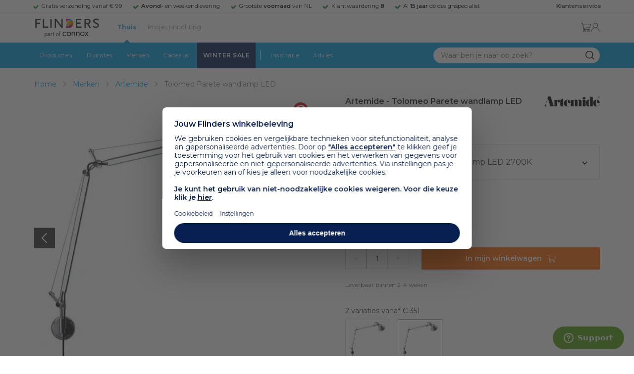

--- FILE ---
content_type: text/html; charset=utf-8
request_url: https://www.flinders.nl/tolomeo-wandlamp-aluminium-led?c=71270
body_size: 42517
content:
<!DOCTYPE html>
<html xmlns="http://www.w3.org/1999/xhtml" xml:lang="nl-nl" lang="nl-nl">
    <head>
        <meta http-equiv="Content-Type" content="text/html; charset=utf-8"/>
<title>Artemide Tolomeo Parete wandlamp LED 2700K | Flinders</title>
<meta name="description" content="Tolomeo Parete wandlamp LED 2700K van Artemide is ontworpen door Giancarlo Fassina | Als je het hebt over designklassiekers, dan heb je het over de Tolomeo.…"/>
        <link href="https://www.flinders.nl/tolomeo-wandlamp-aluminium-led?c=71270" hreflang="nl-nl" rel="alternate"/>
        <link href="https://www.flinders.be/tolomeo-wandlamp-aluminium-led?c=71270" hreflang="nl-be" rel="alternate"/>
<meta http-equiv="X-UA-Compatible" content="IE=edge,chrome=1"/>
<meta name="viewport" content="width=device-width,initial-scale=1.0,user-scalable=yes"/>
<meta property="fb:app_id" content="402118530607354"/>
    <link rel="shortcut icon" href="/favicon.ico">
    <link rel="icon" sizes="16x16 32x32 64x64" href="https://www.flinders.nl/skin/frontend/responsive/default/favicon.ico">
    <link rel="icon" type="image/png" sizes="196x196" href="https://www.flinders.nl/skin/frontend/responsive/default/favicon.ico">
    <link rel="icon" type="image/png" sizes="160x160" href="https://www.flinders.nl/skin/frontend/responsive/default/favicon.ico">
    <link rel="icon" type="image/png" sizes="96x96" href="https://www.flinders.nl/skin/frontend/responsive/default/favicon.ico">
    <link rel="icon" type="image/png" sizes="64x64" href="https://www.flinders.nl/skin/frontend/responsive/default/favicon.ico">
    <link rel="icon" type="image/png" sizes="32x32" href="https://www.flinders.nl/skin/frontend/responsive/default/favicon.ico">
    <link rel="icon" type="image/png" sizes="16x16" href="https://www.flinders.nl/skin/frontend/responsive/default/favicon.ico">
    <link rel="apple-touch-icon" href="https://www.flinders.nl/skin/frontend/responsive/default/favicon.ico">
    <link rel="apple-touch-icon" sizes="114x114" href="https://www.flinders.nl/skin/frontend/responsive/default/favicon.ico">
    <link rel="apple-touch-icon" sizes="72x72" href="https://www.flinders.nl/skin/frontend/responsive/default/favicon.ico">
    <link rel="apple-touch-icon" sizes="144x144" href="https://www.flinders.nl/skin/frontend/responsive/default/favicon.ico">
    <link rel="apple-touch-icon" sizes="60x60" href="https://www.flinders.nl/skin/frontend/responsive/default/favicon.ico">
    <link rel="apple-touch-icon" sizes="120x120" href="https://www.flinders.nl/skin/frontend/responsive/default/favicon.ico">
    <link rel="apple-touch-icon" sizes="76x76" href="https://www.flinders.nl/skin/frontend/responsive/default/favicon.ico">
    <link rel="apple-touch-icon" sizes="152x152" href="https://www.flinders.nl/skin/frontend/responsive/default/favicon.ico">
    <link rel="apple-touch-icon" sizes="180x180" href="https://www.flinders.nl/skin/frontend/responsive/default/favicon.ico">
    <meta name="msapplication-TileColor" content="#FFFFFF">
    <meta name="msapplication-TileImage" content="https://www.flinders.nl/skin/frontend/responsive/default/favicon.ico">
    <meta name="msapplication-config" content="https://www.flinders.nl/browserconfig.xml">
<link rel="search" type="application/opensearchdescription+xml" href="/opensearch/nl-nl/opensearch.xml" title="Flinders Zoeken">
<link rel="stylesheet" href="https://www.flinders.nl/media/css_secure/A.3fe49de7f60747804b58b1e49edfa157.css.pagespeed.cf.BxnSeH3tPC.css" media="all"/>
<script defer data-footer-js-skip="1" type="text/javascript" src="https://www.flinders.nl/media/js/da274d214ade288d7900f30ac732461f.js"></script>
<link rel="canonical" href="https://www.flinders.nl/tolomeo-wandlamp-aluminium-led?c=71270"/>

                            
                                <link rel="preconnect" href="https://fonts.googleapis.com">
                                <link rel="preconnect" href="https://fonts.gstatic.com" crossorigin>
                                <link rel="preload" as="style" href="https://fonts.googleapis.com/css2?family=Montserrat:wght@400;600&display=swap">
                                <link rel="stylesheet" media="print" href="https://fonts.googleapis.com/css2?family=Montserrat:wght@400;600&display=swap" onload="this.onload=null; this.media='all'">
                                <noscript>
                                    <link rel="stylesheet" href="https://fonts.googleapis.com/css2?family=Montserrat:wght@400;600&display=swap">
                                </noscript>
                            
                        <style>body #header>navigation-searchbar-container>site-container>navigation-searchbar-content>navigation-menu-container>navigation-menu-default>ul>li.navigation-sale>a{background-color:#081f51;color:#fff}body #header>site-container>logo-icon-content>label.navigation-hamburger-container>navigation-hamburger-content>ul>li.navigation-sale>label{background-color:#081f51;color:#fff}body #header>navigation-searchbar-container>site-container>navigation-searchbar-content>navigation-menu-container>navigation-menu-default>ul>li.navigation-sale>a:hover{background-color:#fff;color:#000}body #header>site-container>logo-icon-content>label.navigation-hamburger-container>navigation-hamburger-content>ul>li.navigation-sale>label:hover{background-color:#fff;color:#000}</style>

<!-- Pinterest Tag -->
<noscript>
    <img height="1" width="1" style="display:none;" alt="" src="https://ct.pinterest.com/v3/?event=init&tid=2614252429539&noscript=1"/>
</noscript>
<!-- end Pinterest Tag -->
<script data-footer-js-skip="1" type="text/javascript">window._sqzl=window._sqzl||[];</script>
    <meta property="og:title" content="Tolomeo Parete wandlamp LED 2700K | Artemide"/>
    <meta property="og:image" content="https://www.flinders.nl/media/catalog/product/cache/1/image/9df78eab33525d08d6e5fb8d27136e95/a/r/art-a005910-artemide-tolomeo-mini-wandlamp-600x600_3.jpg"/>
    <meta property="og:url" content="https://www.flinders.nl/tolomeo-wandlamp-aluminium-led?c=71270"/>
    <meta property="og:type" content="product"/>
    </head>

    <body class="catalog-product-view catalog-product-view product-tolomeo-wandlamp-aluminium-led categorypath-wonen-verlichting category-verlichting" data-state="/flinders/state/sync">
        <header id="header">
    <header-usp>
    <site-container-wide>
        <header-usp-content>
            <ul class="usp-list">
                                    <li class="usp-item active">
                        Gratis verzending vanaf € 99                    </li>
                                        <li class="usp-item ">
                        <strong>Avond-</strong> en weekendlevering                    </li>
                                        <li class="usp-item ">
                        Grootste <strong>voorraad</strong> van NL                    </li>
                                        <li class="usp-item ">
                        Klantwaardering  <strong>8</strong>                    </li>
                                        <li class="usp-item ">
                        Al <strong>15 jaar</strong> dé designspecialist                    </li>
                                </ul>
            <a class="customer-service" href="/klantadvies">
                <strong>Klantenservice</strong>
            </a>
        </header-usp-content>
    </site-container-wide>
</header-usp>
    <site-container>
        <logo-icon-content>
            <label class="hamburger-icon" for="main-hamburger-button">Menu</label>
<input id="main-hamburger-button" type="checkbox">
<label for="main-hamburger-button" class="navigation-hamburger-container">
    <navigation-hamburger-content>
        <span>Menu</span>
        <ul class="navigation-content">
                            <li class="navigation-products">
                    <label for="navigation-products">
                        Producten                    </label>
                    <input type="checkbox" id="navigation-products">
                    <ul>
                        <li>
                            <label for="navigation-products" class="menu-button">
                                Terug naar hoofdmenu                            </label>
                        </li>
                        <li>
                            <label class="menu-title">
                                <a href="https://www.flinders.nl/wonen-producten">
                                    Producten                                </a>
                            </label>
                        </li>
                                                    <li>
                                <label for="Verlichting">
                                    Verlichting                                </label>
                            </li>
                            <input type="checkbox" id="Verlichting">
                            <ul class="sub-navigation-list">
                                <li>
                                    <label class="menu-button" for="Verlichting">
                                        Terug naar Producten                                    </label>
                                </li>
                                <li>
                                    <label class="menu-title">
                                        <a href="https://www.flinders.nl/wonen-verlichting">
                                            Verlichting                                        </a>
                                    </label>
                                </li>
                                                                                                                                                                                                                                                                
                                        <li>
                                                                                        <label for="Binnenverlichting" class="sub-navigation-header">
                                                    Binnenverlichting                                                </label>
                                                                                                                                <input type="checkbox" id="Binnenverlichting">
                                        <ul>
                                        <li>
                                            <label for="Binnenverlichting" class="menu-button">
                                                Terug naar Verlichting                                            </label>
                                        </li>
                                        <li>
                                            <label class="menu-title">
                                                <a href="https://www.flinders.nl/wonen-binnenverlichting">
                                                    Binnenverlichting                                                </a>
                                            </label>
                                        </li>
                                                                                    <li>
                                                <a href="https://www.flinders.nl/wonen-hanglampen">
                                                    Hanglampen                                                </a>
                                            </li>
                                                                                    <li>
                                                <a href="https://www.flinders.nl/wonen-vloerlampen">
                                                    Vloerlampen                                                </a>
                                            </li>
                                                                                    <li>
                                                <a href="https://www.flinders.nl/wonen-booglampen">
                                                    Booglampen                                                </a>
                                            </li>
                                                                                    <li>
                                                <a href="https://www.flinders.nl/wonen-wandlampen">
                                                    Wandlampen                                                </a>
                                            </li>
                                                                                    <li>
                                                <a href="https://www.flinders.nl/wonen-tafellampen">
                                                    Tafellampen                                                </a>
                                            </li>
                                                                                    <li>
                                                <a href="https://www.flinders.nl/wonen-bureaulampen">
                                                    Bureaulampen                                                </a>
                                            </li>
                                                                                    <li>
                                                <a href="https://www.flinders.nl/wonen-plafondlampen">
                                                    Plafondlampen                                                </a>
                                            </li>
                                                                                    <li>
                                                <a href="https://www.flinders.nl/wonen-spots">
                                                    Spotjes                                                </a>
                                            </li>
                                                                                    <li>
                                                <a href="https://www.flinders.nl/wonen-kroonluchters">
                                                    Kroonluchters                                                </a>
                                            </li>
                                                                                    <li>
                                                <a href="https://www.flinders.nl/binnenverlichting-badkamerlampen">
                                                    Badkamerlampen                                                </a>
                                            </li>
                                                                                    <li>
                                                <a href="https://www.flinders.nl/wonen-lichtbronnen">
                                                    Lichtbronnen                                                </a>
                                            </li>
                                                                                    <li>
                                                <a href="https://www.flinders.nl/wonen-verlichting-kinderlampen">
                                                    Kinderlampen                                                </a>
                                            </li>
                                                                                    <li>
                                                <a href="https://www.flinders.nl/rail-verlichting">
                                                    Railverlichting                                                </a>
                                            </li>
                                                                                    <li>
                                                <a href="https://www.flinders.nl/akoestische-verlichting">
                                                    Akoestische verlichting                                                </a>
                                            </li>
                                                                                    <li>
                                                <a href="https://www.flinders.nl/wonen-lamponderdelen">
                                                    Lamponderdelen                                                </a>
                                            </li>
                                                                                                                                                                                                                                                                                                                                                                <li class="item-all">
                                                        <a href="/wonen-binnenverlichting">
                                                            Alle Binnenverlichting                                                        </a>
                                                    </li>
                                                                                                                                                                                                                        </ul>
                                            </li>
                                                                                                                                                                                                                                                                                                                                                                    <li class="item-sub">
                                                <a href="/duurzaam-design?categorie2=Verlichting">
                                                    Duurzamere verlichting                                                </a>
                                            </li>
                                                                                                                                                                                                                                                                                                                                                    
                                        <li>
                                                                                        <label for="Buitenverlichting" class="sub-navigation-header">
                                                    Buitenverlichting                                                </label>
                                                                                                                                <input type="checkbox" id="Buitenverlichting">
                                        <ul>
                                        <li>
                                            <label for="Buitenverlichting" class="menu-button">
                                                Terug naar Verlichting                                            </label>
                                        </li>
                                        <li>
                                            <label class="menu-title">
                                                <a href="https://www.flinders.nl/wonen-buitenverlichting">
                                                    Buitenverlichting                                                </a>
                                            </label>
                                        </li>
                                                                                    <li>
                                                <a href="https://www.flinders.nl/wonen-buiten-tafellampen">
                                                    Buitentafellampen                                                </a>
                                            </li>
                                                                                    <li>
                                                <a href="https://www.flinders.nl/wonen-buiten-wandlampen">
                                                    Buitenwandlampen                                                </a>
                                            </li>
                                                                                    <li>
                                                <a href="https://www.flinders.nl/wonen-buiten-vloerlampen">
                                                    Staande lampen buiten                                                </a>
                                            </li>
                                                                                    <li>
                                                <a href="https://www.flinders.nl/wonen-buiten-plafondlampen">
                                                    Plafondlampen buiten                                                </a>
                                            </li>
                                                                                                                                                                                                                                                                                                                                                                <li class="item-all">
                                                        <a href="/wonen-buitenverlichting">
                                                            Alle Buitenverlichting                                                        </a>
                                                    </li>
                                                                                                                                                                                                                        </ul>
                                            </li>
                                                                                                                                                                                                                                                                                                                                                                    <li class="item-sub">
                                                <a href="/duurzaam-design?categorie2=Verlichting">
                                                    Duurzamere verlichting                                                </a>
                                            </li>
                                                                                                                                                                                </ul>
                                                    <li>
                                <label for="Meubels">
                                    Meubels                                </label>
                            </li>
                            <input type="checkbox" id="Meubels">
                            <ul class="sub-navigation-list">
                                <li>
                                    <label class="menu-button" for="Meubels">
                                        Terug naar Producten                                    </label>
                                </li>
                                <li>
                                    <label class="menu-title">
                                        <a href="https://www.flinders.nl/wonen-woonkamer">
                                            Meubels                                        </a>
                                    </label>
                                </li>
                                                                                                                                                                                                                                                                
                                        <li>
                                                                                        <label for="Stoelen" class="sub-navigation-header">
                                                    Stoelen                                                </label>
                                                                                                                                <input type="checkbox" id="Stoelen">
                                        <ul>
                                        <li>
                                            <label for="Stoelen" class="menu-button">
                                                Terug naar Meubels                                            </label>
                                        </li>
                                        <li>
                                            <label class="menu-title">
                                                <a href="https://www.flinders.nl/wonen-stoelen">
                                                    Stoelen                                                </a>
                                            </label>
                                        </li>
                                                                                    <li>
                                                <a href="https://www.flinders.nl/wonen-stoelen-eetkamerstoelen">
                                                    Eetkamerstoelen                                                </a>
                                            </li>
                                                                                    <li>
                                                <a href="https://www.flinders.nl/wonen-stoelen-barkrukken">
                                                    Barkrukken                                                </a>
                                            </li>
                                                                                    <li>
                                                <a href="https://www.flinders.nl/wonen-stoelen-fauteuils">
                                                    Fauteuils                                                </a>
                                            </li>
                                                                                    <li>
                                                <a href="https://www.flinders.nl/wonen-werkkamer-bureaustoelen">
                                                    Bureaustoelen                                                </a>
                                            </li>
                                                                                    <li>
                                                <a href="https://www.flinders.nl/wonen-tuin-tuinstoelen">
                                                    Tuinstoelen                                                </a>
                                            </li>
                                                                                                                                                                                                                                                                                                                                                                <li class="item-all">
                                                        <a href="/wonen-stoelen">
                                                            Alle Stoelen                                                        </a>
                                                    </li>
                                                                                                                                                                                                                        </ul>
                                            </li>
                                                                                                                                                                                                    
                                        <li>
                                                                                        <label for="Banken" class="sub-navigation-header">
                                                    Banken                                                </label>
                                                                                                                                <input type="checkbox" id="Banken">
                                        <ul>
                                        <li>
                                            <label for="Banken" class="menu-button">
                                                Terug naar Meubels                                            </label>
                                        </li>
                                        <li>
                                            <label class="menu-title">
                                                <a href="https://www.flinders.nl/wonen-banken-banken">
                                                    Banken                                                </a>
                                            </label>
                                        </li>
                                                                                    <li>
                                                <a href="https://www.flinders.nl/banken-zitbanken">
                                                    Zitbanken                                                </a>
                                            </li>
                                                                                    <li>
                                                <a href="https://www.flinders.nl/wonen-banken-hoekbanken">
                                                    Hoekbanken                                                </a>
                                            </li>
                                                                                    <li>
                                                <a href="https://www.flinders.nl/wonen-tuin-tuinbanken">
                                                    Tuinbanken                                                </a>
                                            </li>
                                                                                    <li>
                                                <a href="https://www.flinders.nl/banken-slaapbanken">
                                                    Slaapbanken                                                </a>
                                            </li>
                                                                                                                                                                                                                                                </ul>
                                            </li>
                                                                                                                                                                                                    
                                        <li>
                                                                                        <label for="Bedden" class="sub-navigation-header">
                                                    Bedden                                                </label>
                                                                                                                                <input type="checkbox" id="Bedden">
                                        <ul>
                                        <li>
                                            <label for="Bedden" class="menu-button">
                                                Terug naar Meubels                                            </label>
                                        </li>
                                        <li>
                                            <label class="menu-title">
                                                <a href="https://www.flinders.nl/wonen-slaapkamer-bedden">
                                                    Bedden                                                </a>
                                            </label>
                                        </li>
                                                                                    <li>
                                                <a href="https://www.flinders.nl/wonen-slaapkamer-tweepersoonsbedden">
                                                    Tweepersoonsbedden                                                </a>
                                            </li>
                                                                                    <li>
                                                <a href="https://www.flinders.nl/wonen-kinderkamer-kinderbedden">
                                                    Kinderbedden                                                </a>
                                            </li>
                                                                                                                                                                                                                                                                                                                                                                <li class="item-all">
                                                        <a href="/wonen-slaapkamer-bedden">
                                                            Alle Bedden                                                        </a>
                                                    </li>
                                                                                                                                                                                                                        </ul>
                                            </li>
                                                                                                                                                                                                    
                                        <li>
                                                                                        <a class="sub-navigation-header" href="https://www.flinders.nl/wonen-kantoor-inrichting">
                                                    Kantoorinrichting                                                </a>
                                                                                                                                </li>
                                                                                                                                                                                                                                                                                                                                                                                                                                                                                                                                                                                                                        
                                        <li>
                                                                                        <label for="Tafels" class="sub-navigation-header">
                                                    Tafels                                                </label>
                                                                                                                                <input type="checkbox" id="Tafels">
                                        <ul>
                                        <li>
                                            <label for="Tafels" class="menu-button">
                                                Terug naar Meubels                                            </label>
                                        </li>
                                        <li>
                                            <label class="menu-title">
                                                <a href="https://www.flinders.nl/wonen-tafels">
                                                    Tafels                                                </a>
                                            </label>
                                        </li>
                                                                                    <li>
                                                <a href="https://www.flinders.nl/wonen-tafels-eettafels">
                                                    Eettafels                                                </a>
                                            </li>
                                                                                    <li>
                                                <a href="https://www.flinders.nl/wonen-tafels-salontafels">
                                                    Salontafels                                                </a>
                                            </li>
                                                                                    <li>
                                                <a href="https://www.flinders.nl/wonen-tafels-bijzettafels">
                                                    Bijzettafels                                                </a>
                                            </li>
                                                                                    <li>
                                                <a href="https://www.flinders.nl/wonen-tuin-tuintafels">
                                                    Tuintafels                                                </a>
                                            </li>
                                                                                    <li>
                                                <a href="https://www.flinders.nl/wonen-tafels-bureaus">
                                                    Bureaus                                                </a>
                                            </li>
                                                                                    <li>
                                                <a href="https://www.flinders.nl/wonen-tafels-sidetables-wandtafels">
                                                    Sidetables                                                </a>
                                            </li>
                                                                                    <li>
                                                <a href="https://www.flinders.nl/wonen-tafels-trolleys">
                                                    Trolleys                                                </a>
                                            </li>
                                                                                                                                                                                                                                                                                                                                                                <li class="item-all">
                                                        <a href="/wonen-tafels">
                                                            Alle Tafels                                                        </a>
                                                    </li>
                                                                                                                                                                                                                        </ul>
                                            </li>
                                                                                                                                                                                                    
                                        <li>
                                                                                        <label for="Kasten" class="sub-navigation-header">
                                                    Kasten                                                </label>
                                                                                                                                <input type="checkbox" id="Kasten">
                                        <ul>
                                        <li>
                                            <label for="Kasten" class="menu-button">
                                                Terug naar Meubels                                            </label>
                                        </li>
                                        <li>
                                            <label class="menu-title">
                                                <a href="https://www.flinders.nl/wonen-kasten">
                                                    Kasten                                                </a>
                                            </label>
                                        </li>
                                                                                    <li>
                                                <a href="https://www.flinders.nl/wonen-kasten-dressoirs">
                                                    Dressoirs                                                </a>
                                            </li>
                                                                                    <li>
                                                <a href="https://www.flinders.nl/wonen-kasten-wandkasten">
                                                    Wandkasten                                                </a>
                                            </li>
                                                                                    <li>
                                                <a href="https://www.flinders.nl/wonen-kasten-boekenkasten">
                                                    Boekenkasten                                                </a>
                                            </li>
                                                                                                                                                                                                                                                                                                                                                                <li class="item-all">
                                                        <a href="/wonen-kasten">
                                                            Alle Kasten                                                        </a>
                                                    </li>
                                                                                                                                                                                                                        </ul>
                                            </li>
                                                                                                                                                                                                                                                                                                                                                                    <li class="item-sub">
                                                <a href="/duurzaam-design?categorie2=Meubels">
                                                    Duurzamere meubels                                                </a>
                                            </li>
                                                                                                                                                                                                                    <li class="item-sub">
                                                <a href="/wonen-tuin">
                                                     Tuinmeubels                                                </a>
                                            </li>
                                                                                                                                                                                </ul>
                                                    <li>
                                <label for="Accessoires">
                                    Accessoires                                </label>
                            </li>
                            <input type="checkbox" id="Accessoires">
                            <ul class="sub-navigation-list">
                                <li>
                                    <label class="menu-button" for="Accessoires">
                                        Terug naar Producten                                    </label>
                                </li>
                                <li>
                                    <label class="menu-title">
                                        <a href="https://www.flinders.nl/accessoires">
                                            Accessoires                                        </a>
                                    </label>
                                </li>
                                                                                                                                                                                                                                                                
                                        <li>
                                                                                        <label for="Woonaccessoires" class="sub-navigation-header">
                                                    Woonaccessoires                                                </label>
                                                                                                                                <input type="checkbox" id="Woonaccessoires">
                                        <ul>
                                        <li>
                                            <label for="Woonaccessoires" class="menu-button">
                                                Terug naar Accessoires                                            </label>
                                        </li>
                                        <li>
                                            <label class="menu-title">
                                                <a href="https://www.flinders.nl/wonen-woonaccessoires">
                                                    Woonaccessoires                                                </a>
                                            </label>
                                        </li>
                                                                                    <li>
                                                <a href="https://www.flinders.nl/wonen-tuin-plantenbakken">
                                                    Bloempotten                                                </a>
                                            </li>
                                                                                    <li>
                                                <a href="https://www.flinders.nl/wonen-woonaccessoires-kandelaars">
                                                    Kaarsen & kandelaars                                                </a>
                                            </li>
                                                                                    <li>
                                                <a href="https://www.flinders.nl/wonen-hal-kapstokken">
                                                    Kapstokken                                                </a>
                                            </li>
                                                                                    <li>
                                                <a href="https://www.flinders.nl/wonen-woonaccessoires-sierkussens">
                                                    Sierkussens                                                </a>
                                            </li>
                                                                                    <li>
                                                <a href="https://www.flinders.nl/wonen-woonaccessoires-vazen">
                                                    Vazen                                                </a>
                                            </li>
                                                                                    <li>
                                                <a href="https://www.flinders.nl/wonen-accessoires-woonaccessoires-vloerkleden">
                                                    Vloerkleden                                                </a>
                                            </li>
                                                                                                                                                                                                                                                                                                                                                                <li class="item-all">
                                                        <a href="/wonen-accessoires">
                                                            Alle Woonaccessoires                                                        </a>
                                                    </li>
                                                                                                                                                                                                                        </ul>
                                            </li>
                                                                                                                                                                                                    
                                        <li>
                                                                                        <label for="Badkameraccessoires" class="sub-navigation-header">
                                                    Badkameraccessoires                                                </label>
                                                                                                                                <input type="checkbox" id="Badkameraccessoires">
                                        <ul>
                                        <li>
                                            <label for="Badkameraccessoires" class="menu-button">
                                                Terug naar Accessoires                                            </label>
                                        </li>
                                        <li>
                                            <label class="menu-title">
                                                <a href="https://www.flinders.nl/wonen-badkamer-design">
                                                    Badkameraccessoires                                                </a>
                                            </label>
                                        </li>
                                                                                    <li>
                                                <a href="https://www.flinders.nl/wonen-badkamer-badtextiel-design">
                                                    Badtextiel                                                </a>
                                            </li>
                                                                                    <li>
                                                <a href="https://www.flinders.nl/badkamer-prullenbakken-design">
                                                    Prullenbakken                                                </a>
                                            </li>
                                                                                    <li>
                                                <a href="https://www.flinders.nl/wonen-badkamer-toiletaccessoires-design">
                                                    Toiletaccessoires                                                </a>
                                            </li>
                                                                                                                                                                                                                                                                                                                                                                <li class="item-all">
                                                        <a href="/wonen-badkamer-design">
                                                            Alle badkameraccessoires                                                        </a>
                                                    </li>
                                                                                                                                                                                                                        </ul>
                                            </li>
                                                                                                                                                                                                    
                                        <li>
                                                                                        <label for="Slaapkameraccessoires" class="sub-navigation-header">
                                                    Slaapkameraccessoires                                                </label>
                                                                                                                                <input type="checkbox" id="Slaapkameraccessoires">
                                        <ul>
                                        <li>
                                            <label for="Slaapkameraccessoires" class="menu-button">
                                                Terug naar Accessoires                                            </label>
                                        </li>
                                        <li>
                                            <label class="menu-title">
                                                <a href="https://www.flinders.nl/slaapkamer-accessoires">
                                                    Slaapkameraccessoires                                                </a>
                                            </label>
                                        </li>
                                                                                    <li>
                                                <a href="https://www.flinders.nl/wonen-slaapkamer-bedspreien">
                                                    Bedspreien & plaids                                                </a>
                                            </li>
                                                                                    <li>
                                                <a href="https://www.flinders.nl/accessoires-slaapkamer-dekbedovertrekken">
                                                    Beddengoed                                                </a>
                                            </li>
                                                                                                                                                                                                                                                                                                                                                                <li class="item-all">
                                                        <a href="/slaapkamer-accessoires">
                                                            Alle slaapkameraccessoires                                                        </a>
                                                    </li>
                                                                                                                                                                                                                        </ul>
                                            </li>
                                                                                                                                                                                                    
                                        <li>
                                                                                        <a class="sub-navigation-header" href="https://www.flinders.nl/wonen-accessoires-huisdieraccessoires">
                                                    Huisdieraccessoires                                                </a>
                                                                                                                                </li>
                                                                                                                                                                                                                                                                                                                        
                                        <li>
                                                                                        <a class="sub-navigation-header" href="https://www.flinders.nl/wonen-accessoires-travel-onderweg">
                                                    Onderweg                                                </a>
                                                                                                                                </li>
                                                                                                                                                                                                                                                                                                                                                                                                                                                                                                                                                                                                                        
                                        <li>
                                                                                        <label for="Wanddecoratie" class="sub-navigation-header">
                                                    Wanddecoratie                                                </label>
                                                                                                                                <input type="checkbox" id="Wanddecoratie">
                                        <ul>
                                        <li>
                                            <label for="Wanddecoratie" class="menu-button">
                                                Terug naar Accessoires                                            </label>
                                        </li>
                                        <li>
                                            <label class="menu-title">
                                                <a href="https://www.flinders.nl/wonen-woonaccessoires-wanddecoratie">
                                                    Wanddecoratie                                                </a>
                                            </label>
                                        </li>
                                                                                    <li>
                                                <a href="https://www.flinders.nl/wonen-accessoires-posters-schilderijen">
                                                    Posters & schilderijen                                                </a>
                                            </li>
                                                                                    <li>
                                                <a href="https://www.flinders.nl/wonen-woonaccessoires-spiegels">
                                                    Spiegels                                                </a>
                                            </li>
                                                                                    <li>
                                                <a href="https://www.flinders.nl/wonen-accessoires-wandplanken">
                                                    Wandplanken                                                </a>
                                            </li>
                                                                                                                                                                                                                                                                                                                                                                <li class="item-all">
                                                        <a href="/wonen-woonaccessoires-wanddecoratie">
                                                            Alle wanddecoratie                                                        </a>
                                                    </li>
                                                                                                                                                                                                                        </ul>
                                            </li>
                                                                                                                                                                                                    
                                        <li>
                                                                                        <label for="Koken & tafelen" class="sub-navigation-header">
                                                    Koken & tafelen                                                </label>
                                                                                                                                <input type="checkbox" id="Koken & tafelen">
                                        <ul>
                                        <li>
                                            <label for="Koken & tafelen" class="menu-button">
                                                Terug naar Accessoires                                            </label>
                                        </li>
                                        <li>
                                            <label class="menu-title">
                                                <a href="https://www.flinders.nl/wonen-tafelaccessoires">
                                                    Koken & tafelen                                                </a>
                                            </label>
                                        </li>
                                                                                    <li>
                                                <a href="https://www.flinders.nl/wonen-tafelaccessoires-dienbladen">
                                                    Dienbladen & snijplanken                                                </a>
                                            </li>
                                                                                    <li>
                                                <a href="https://www.flinders.nl/wonen-tafelaccessoires-glazen-en-mokken">
                                                    Glazen                                                </a>
                                            </li>
                                                                                    <li>
                                                <a href="https://www.flinders.nl/wonen-tafelaccessoires-karaffen">
                                                    Karaffen                                                </a>
                                            </li>
                                                                                    <li>
                                                <a href="https://www.flinders.nl/wonen-tafelaccessoires-koffiepotten-perculators">
                                                    Koffiemakers                                                </a>
                                            </li>
                                                                                    <li>
                                                <a href="https://www.flinders.nl/accessoires-tafelaccessoires-peper-zoutmolens">
                                                    Peper- en zoutmolens                                                </a>
                                            </li>
                                                                                                                                                                                                                                                                                                                                                                <li class="item-all">
                                                        <a href="/wonen-tafelaccessoires">
                                                            Alle Koken &amp; tafelen                                                        </a>
                                                    </li>
                                                                                                                                                                                                                        </ul>
                                            </li>
                                                                                                                                                                                                    
                                        <li>
                                                                                        <label for="Servies" class="sub-navigation-header">
                                                    Servies                                                </label>
                                                                                                                                <input type="checkbox" id="Servies">
                                        <ul>
                                        <li>
                                            <label for="Servies" class="menu-button">
                                                Terug naar Accessoires                                            </label>
                                        </li>
                                        <li>
                                            <label class="menu-title">
                                                <a href="https://www.flinders.nl/wonen-tafelaccessoires-servies">
                                                    Servies                                                </a>
                                            </label>
                                        </li>
                                                                                    <li>
                                                <a href="https://www.flinders.nl/wonen-servies-borden">
                                                    Borden                                                </a>
                                            </li>
                                                                                    <li>
                                                <a href="https://www.flinders.nl/wonen-servies-mokken-kopjes">
                                                    Mokken & kopjes                                                </a>
                                            </li>
                                                                                    <li>
                                                <a href="https://www.flinders.nl/wonen-servies-kommen">
                                                    Schaaltjes & kommen                                                </a>
                                            </li>
                                                                                    <li>
                                                <a href="https://www.flinders.nl/wonen-tafelaccessoires-schalen">
                                                    Schalen                                                </a>
                                            </li>
                                                                                                                                                                                                                                                                                                                                                                <li class="item-all">
                                                        <a href="/wonen-tafelaccessoires-servies">
                                                            Alle servies                                                        </a>
                                                    </li>
                                                                                                                                                                                                                        </ul>
                                            </li>
                                                                                                                                                                                                                                                                                                                                                                    <li class="item-sub">
                                                <a href="/duurzaam-design?categorie2=Accessoires">
                                                    Duurzamere accessoires                                                </a>
                                            </li>
                                                                                                                                                                                </ul>
                                                <li>
    <label for="custom-navigation">Tuin</label>
</li>
<input type="checkbox" id="custom-navigation">
<ul class="sub-navigation-list">
    <li>
        <label class="menu-button" for="custom-navigation">
            Terug naar Producten        </label>
    </li>
    <li>
        <label class="menu-title"><a href="/wonen-tuin">Tuin</a></label>
    </li>
    <li>
        <label for="tuinmeubelen" class="sub-navigation-header">
            Tuinmeubelen
        </label>
        <input type="checkbox" id="tuinmeubelen">
        <ul>
            <li><label for="tuinmeubelen" class="menu-button">Terug naar Tuinmeubelen</label></li>
            <li><label class="menu-title"><a href="/wonen-tuin?garden_furniture=Meubels">Tuinmeubelen</a></label></li>
            <li><a href="/wonen-tuin-tuinstoelen-1">Tuinstoelen</a></li>
            <li><a href="/tuin-fauteuils">Tuin Fauteuils</a></li>
            <li><a href="/tuin-tuintafels">Tuintafels</a></li>
            <li><a href="/tuin-tuinbanken">Tuinbanken</a></li>
            <li><a href="/wonen-tuin-loungebanken">Loungesets</a></li>
            <li><a href="/wonen-tuin-tuinsets">Tuinsets</a></li>
            <li><a href="/wonen-tuin-hangmatten">Hangmatten</a></li>
            <li class="item-all"><a href="/wonen-tuin?garden_furniture=Meubels">Alle Tuinmeubelen</a></li>
        </ul>
        <label for="buitenverlichting" class="sub-navigation-header">
            Buitenverlichting
        </label>
        <input type="checkbox" id="buitenverlichting">
        <ul>
            <li><label for="buitenverlichting" class="menu-button">Terug naar Buitenverlichting</label></li>
            <li><label class="menu-title"><a href="/wonen-buitenverlichting">Buitenverlichting</a></label></li>
            <li><a href="/tuin-wandlampen">Wandlampen buiten</a></li>
            <li><a href="/tuin-tafellampen">Tafellampen buiten</a></li>
            <li><a href="/tuin-vloerlampen">Vloerlampen buiten</a></li>
            <li class="item-all"><a href="/wonen-buitenverlichting">Alle Buitenverlichting</a></li>
        </ul>
        <label for="tuinaccessoires" class="sub-navigation-header">
            Tuinaccessoires
        </label>
        <input type="checkbox" id="tuinaccessoires">
        <ul>
            <li><label for="tuinaccessoires" class="menu-button">Terug naar Tuinaccessoires</label></li>
            <li><label class="menu-title"><a href="/wonen-tuin-tuin-accessoires">Tuinaccessoires</a></label></li>
            <li><a href="/tuin-plantenbakken">Plantenbakken</a></li>
            <li><a href="/wonen-tuin-parasols">Parasols</a></li>
            <li><a href="/wonen-tuin-tuinkussens">Tuinkussens</a></li>
            <li><a href="/wonen-tuin-buitenkleden">Buitenkleden</a></li>
            <li><a href="/wonen-tuin-hottubs">Hottubs</a></li>
            <li class="item-all"><a href="/wonen-tuin-tuin-accessoires">Alle Tuinaccessoires</a></li>
        </ul>
    </li>
</ul>
                        <li>
                            <a href="/categorieen">
                                Alle productsoorten                            </a>
                        </li>
                    </ul>
                </li>
                <li class="navigation-spaces">
                    <label for="navigation-spaces">
                        Ruimtes                    </label>
                    <input type="checkbox" id="navigation-spaces">
                    <ul>
                        <li>
                            <label for="navigation-spaces" class="menu-button">
                                Terug naar hoofdmenu                            </label>
                        </li>
                        <li>
                            <label class="menu-title">
                                <a href="https://www.flinders.nl/ruimtes">
                                    Ruimtes                                </a>
                            </label>
                        </li>
                                                    
<!-- nav-spaces-shop-mobile -->
  <li class="visible-xs"><a href="/woonkamer">Woonkamer</a></li>
                        <li class="visible-xs"><a href="/eetkamer-keuken">Eetkamer</a></li>
                        <li class="visible-xs"><a href="/wonen-hal">Hal</a></li>
                        <li class="visible-xs"><a href="/wonen-werkkamer">Werkkamer</a></li>
                        <li class="visible-xs"><a href="/wonen-slaapkamer">Slaapkamer</a></li>
                        <li class="visible-xs"><a href="/wonen-kinderkamer">Kinderkamer</a></li>
                        <li class="visible-xs"><a href="/wonen-badkamer">Badkamer</a></li>
                        <li class="visible-xs"><a href="/wonen-tuin">Tuin</a></li>                                            </ul>
                </li>
                <li class="navigation-brands">
                    <label for="navigation-brands">
                        Merken                    </label>
                    <input type="checkbox" id="navigation-brands">
                    <ul>
                        <li>
                            <label for="navigation-brands" class="menu-button">
                                Terug naar hoofdmenu                            </label>
                        </li>
                        <li>
                            <label class="menu-title nav-forward">
                                <a href="https://www.flinders.nl/merken">
                                    Bekijk alle merken                                </a>
                            </label>
                        </li>
                        <navigation-top-brands>
                            <li><a href="https://www.flinders.nl/andtradition-design">&amp;Tradition</a></li><li><a href="https://www.flinders.nl/artemide-lampen">Artemide</a></li><li><a href="https://www.flinders.nl/audo-copenhagen">Audo Copenhagen</a></li><li><a href="https://www.flinders.nl/bolia">Bolia</a></li><li><a href="https://www.flinders.nl/dcw-editions">DCWéditions </a></li><li><a href="https://www.flinders.nl/fatboy">Fatboy</a></li><li><a href="https://www.flinders.nl/ferm-living-design">Ferm Living</a></li><li><a href="https://www.flinders.nl/fermob">Fermob</a></li><li><a href="https://www.flinders.nl/flos-lampen">Flos</a></li><li><a href="https://www.flinders.nl/foscarini-lampen">Foscarini</a></li><li><a href="https://www.flinders.nl/gubi">Gubi</a></li><li><a href="https://www.flinders.nl/hay-design">Hay</a></li><li><a href="https://www.flinders.nl/hkliving">HKliving</a></li><li><a href="https://www.flinders.nl/houe">HOUE</a></li><li><a href="https://www.flinders.nl/kartell-design">Kartell</a></li><li><a href="https://www.flinders.nl/louis-poulsen">Louis Poulsen</a></li><li><a href="https://www.flinders.nl/luceplan-lampen">Luceplan</a></li><li><a href="https://www.flinders.nl/moooi-design">Moooi</a></li><li><a href="https://www.flinders.nl/muuto-design">Muuto</a></li><li><a href="https://www.flinders.nl/normann-copenhagen-design">Normann Copenhagen</a></li><li><a href="https://www.flinders.nl/nuuck">Nuuck</a></li><li><a href="https://www.flinders.nl/petite-friture">Petite Friture</a></li><li><a href="https://www.flinders.nl/pols-potten">POLSPOTTEN</a></li><li><a href="https://www.flinders.nl/secto-design">Secto Design</a></li><li><a href="https://www.flinders.nl/string">String Furniture</a></li><li><a href="https://www.flinders.nl/studio-zondag">Studio Zondag</a></li><li><a href="https://www.flinders.nl/umage">Umage</a></li><li><a href="https://www.flinders.nl/vitra">Vitra</a></li><li><a href="https://www.flinders.nl/weltevree">Weltevree</a></li><li><a href="https://www.flinders.nl/zuiver">Zuiver</a></li>                        </navigation-top-brands>
                        <li>
                            <label class="menu-title">
                                <a href="/ontwerpers">
                                    Ontwerpers                                </a>
                            </label>
                        </li>
                    </ul>
                </li>
                                <li class="navigation-gifts">
                    <label for="navigation-gifts">
                        Cadeaus                    </label>
                    <input type="checkbox" id="navigation-gifts">
                    <ul>
                        <li>
                            <label for="navigation-gifts" class="menu-button">
                                Terug naar hoofdmenu                            </label>
                        </li>
                        <li>
                            <label class="menu-title">
                                <a href="/wonen-cadeaus">
                                    Cadeaus                                </a>
                            </label>
                        </li>
                        
<!-- nav-gifts-mobile -->
                        <li class="visible-xs"><a href="/wonen-cadeaus-altijd-goed">Altijd goed</a></li>
                        <li class="visible-xs"><a href="/wonen-cadeaus-verhuizing">Nieuwe woning</a></li>
                        <li class="visible-xs"><a href="/wonen-cadeaus-huwelijk">Huwelijk</a></li>
                        <li class="visible-xs"><a href="/wonen-cadeaus-verjaardag">Verjaardag</a></li>
                        <li class="visible-xs"><a href="/wonen-cadeaus-geboorte">Geboorte</a></li>
                        <li class="visible-xs"><a href="/cadeaubon">Cadeaubonnen</a></li>
                     

<!---
                        <li class="visible-xs"><a href="/wonen-cadeaus-moederdag">Moederdag</a></li>
                        <li class="visible-xs"><a href="/wonen-cadeaus-vaderdag">Vaderdag</a></li>       
                        <li class="visible-xs"><a href="/wonen-cadeaus-feestdagen">Feestdagen</a></li>
--->                    </ul>
                </li>
                                <li class="navigation-sale">
                    <label for="navigation-sale">
                        WINTER SALE                    </label>
                    <input type="checkbox" id="navigation-sale">
                    <ul>
                        <li>
                            <label for="navigation-sale" class="menu-button">
                                Terug naar hoofdmenu                            </label>
                        </li>
                        <li>
                            <label class="menu-title nav-forward">
                                <a href="/sale-design-meubel-outlet">
                                    WINTER SALE                                </a>
                            </label>
                        </li>
                        <li>
                            <a href="/sale-design-meubel-outlet?categorie2=Meubels">Meubels</a>
                        </li>
                        <li>
                            <a href="/sale-design-meubel-outlet?categorie2=Verlichting">Verlichting</a>
                        </li>
                        <li>
                            <a href="/sale-design-meubel-outlet?categorie2=Accessoires">Accessoires</a>
                        </li>
                        <li>
                            <a href="/sale-outlet-tuin">Tuin</a>
                        </li>
                        <li>
                            <a class="red" href="/sale-design-meubel-outlet?discount_rate_group=50%25+en+meer&tweedekans-filter=Nee">Topdeals</a>
                        </li>
                                                                        <li>
                            <label class="non-url">
                                Promoties
                            </label>
                        </li>
                                                <li>
                            <a href="https://www.flinders.nl/kartell-design">Kartell: met -15%</a>
                        </li>
                                                <li>
                            <a href="/ethnicraft">Ethnicraft: op alles -10%</a>
                        </li>
                                                <li>
                            <a href="https://www.flinders.nl/normann-copenhagen-design">Normann Copenhagen: op alles -20%</a>
                        </li>
                                                <li>
                            <a href="https://www.flinders.nl/louis-poulsen">Louis Poulsen: tot -27%</a>
                        </li>
                                                <li>
                            <a href="https://www.flinders.nl/string">String: tot -15%</a>
                        </li>
                                                <li>
                            <a href="https://www.flinders.nl/carl-hansen">Carl Hansen & Søn: in de spotlight met -20%</a>
                        </li>
                                                                    </ul>
                </li>
                                    <li class="navigation-inspiration">
                        <label for="navigation-inspiration">
                            Inspiratie                        </label>
                        <input type="checkbox" id="navigation-inspiration">
                        <ul>
                            <li>
                                <label for="navigation-inspiration" class="menu-button">
                                    Terug naar hoofdmenu                                </label>
                            </li>
                            <li>
                                <label class="menu-title">
                                    <a href="https://www.flinders.nl/wooninspiratie">
                                        Inspiratie                                    </a>
                                </label>
                            </li>
                                                                                        <li>
                                    <a href="/wooninspiratie/inspiratiefotos">
                                        Inspiratiefoto's                                    </a>
                                </li>
                                                            <li>
                                    <a href="/wooninspiratie/trends">
                                        Trends                                    </a>
                                </li>
                                                            <li>
                                    <a href="/wooninspiratie/binnenkijken">
                                        Binnenkijken                                    </a>
                                </li>
                                                            <li>
                                    <a href="/wooninspiratie/woonstijlen">
                                        Woonstijlen                                    </a>
                                </li>
                                                            <li>
                                    <a href="/wooninspiratie/myflinders">
                                        #Myflinders                                    </a>
                                </li>
                                                            <li>
                                    <a href="/magazine">
                                        Flinders Magazine                                    </a>
                                </li>
                                                    </ul>
                    </li>
                                                    <li class="navigation-blog">
                        <label for="navigation-blog">
                            Advies                        </label>
                        <input type="checkbox" id="navigation-blog">
                        <ul>
                            <li>
                                <label for="navigation-blog" class="menu-button">
                                    Terug naar hoofdmenu                                </label>
                            </li>
                            <li>
                                <label class="menu-title">
                                    <a href="https://www.flinders.nl/adviesmodule">
                                        Advies                                    </a>
                                </label>
                            </li>
                                                            <li>
                                    <a href="/wooninspiratie/binnenkijken">
                                        Binnenkijken in de mooiste interieurs                                    </a>
                                </li>
                                                            <li>
                                    <a href="/adviesmodule/verlichting">
                                        Alles over verlichting                                    </a>
                                </li>
                                                            <li>
                                    <a href="/adviesmodule/indeling-styling">
                                        Indeling en styling                                    </a>
                                </li>
                                                            <li>
                                    <a href="/adviesmodule/trends">
                                        Woontrends                                     </a>
                                </li>
                                                            <li>
                                    <a href="/adviesmodule/onderhoud">
                                        Onderhoud                                    </a>
                                </li>
                                                            <li>
                                    <a href="/adviesmodule/keuzegids">
                                        Keuzegids                                    </a>
                                </li>
                                                            <li>
                                    <a href="/adviesmodule/kleuradvies">
                                        Kleuradvies                                    </a>
                                </li>
                                                    </ul>
                    </li>
                                                    <li class="navigation-office">
                        <a href="https://www.flinders.nl/kantoor">
                            Projectinrichting                        </a>
                    </li>
                                                                            </ul>
    </navigation-hamburger-content>
</label>
            <flinders-logo-container>
    <a href="https://www.flinders.nl" title="Flinders Design" class="logo-link">
        <img class="logo-image" width="165" height="30" src="/skin/frontend/responsive/default/img/flinderslogo_connox.svg" alt="Flinders Design">
    </a>
</flinders-logo-container>            <top-nav-component>
    <ul>
                    <li class="active">
                <a href="https://www.flinders.nl">Thuis</a>
            </li>
                    <li class="">
                <a href="https://www.flinders.nl/kantoor">Projectinrichting</a>
            </li>
            </ul>
</top-nav-component>            <flinders-icons-container>
    <div class="cart">
        <a href="https://www.flinders.nl/checkout/cart" title="Winkelwagen" class="cart-icon">
            <img src="https://www.flinders.nl/skin/frontend/responsive/default/img/header-cart.svg" height="20" width="20" alt="Winkelwagen" title="Winkelwagen">
            <span class="badge hidden" data-bind="data.cart.qty">?</span>
        </a>
        <div class="submenu hidden">
            <div class="cart-products">
                <cart-row>
                    <img src="">
                    <qty-name-price>
                        <a href="#">
                            <div class="product-name">
                                <span class="brand"></span>
                                <span class="product"></span>
                            </div>
                            <div class="product-price">
                                <span class="qty"></span>
                                <span class="price"></span>
                            </div>
                        </a>
                    </qty-name-price>
                    <cart-remove><a href="#"></a></cart-remove>
                </cart-row>
            </div>
            <div class="cart-info">
                <cart-subtotal>
                    <span>Subtotaal</span>
                    <span class="value"></span>
                </cart-subtotal>
                <go-to-cart>
                    <a href="https://www.flinders.nl/checkout/onepage" class="button-green">
                        <span>
                            Bestellen                        </span>
                    </a>
                    <a href="https://www.flinders.nl/checkout/cart">
                        <span>
                            Bekijk winkelwagen                        </span>
                    </a>
                    <span>
                        Tip: <a href="https://www.flinders.nl/customer/account/login">log in</a> of <a href="https://www.flinders.nl/customer/account/create">maak een account</a> aan om je winkelwagen ook op andere apparaten te bekijken                    </span>
                </go-to-cart>
            </div>
        </div>
    </div>

    <a href="https://www.flinders.nl/customer/account" title="Inloggen" class="account">
        <img src="https://www.flinders.nl/skin/frontend/responsive/default/img/header-account.svg" height="18" width="18" alt="Inloggen" title="Inloggen">
    </a>
    <label for="header-account" class="account">
        <input id="header-account" type="checkbox" name="menu" onclick="document.getElementById('header-cart').checked = false;"/>
        <img src="https://www.flinders.nl/skin/frontend/responsive/default/img/header-account.svg" height="18" width="18" alt="Mijn account" title="Mijn account">
        <div class="submenu">
            <a href="https://www.flinders.nl/customer/account">Dashboard</a>
            <a href="https://www.flinders.nl/customer/account/edit">Mijn gegevens</a>
            <a href="https://www.flinders.nl/sales/order/history">Mijn bestellingen</a>
            <a href="https://www.flinders.nl/customer/account/rmalist">Mijn retouren</a>
            <a href="https://www.flinders.nl/customer/address">Mijn adresboek</a>
            <a href="https://www.flinders.nl/customer/account/logout">Uitloggen</a>
        </div>
    </label>
</flinders-icons-container>
        </logo-icon-content>
    </site-container>

    <navigation-searchbar-container>
        <site-container>
            <navigation-searchbar-content>
                <navigation-menu-container>
            <navigation-menu-default>
            <ul>
                <li class="navigation-products">
                    <a href="https://www.flinders.nl/wonen-producten">
                        Producten                    </a>
                </li>
                <li class="navigation-spaces">
                    <a href="https://www.flinders.nl/ruimtes">
                        Ruimtes                    </a>
                </li>
                <li class="navigation-brands">
                    <a href="https://www.flinders.nl/merken">Merken</a>
                </li>
                                
<!-- nav-gifts -->

                <li class="navigation-gifts">
                    <a href="/wonen-cadeaus">
                        Cadeaus                    </a>
                </li>
                                <li class="navigation-sale">
                    <a class="border-right" href="/sale-design-meubel-outlet">WINTER SALE</a>
                </li>
                                    <li class="navigation-inspiration">
                        <a href="https://www.flinders.nl/wooninspiratie">
                            Inspiratie                        </a>
                    </li>
                                                    <li class="navigation-blog">
                        <a href="https://www.flinders.nl/adviesmodule">
                            Advies                        </a>
                    </li>
                            </ul>
        </navigation-menu-default>
    
    
    </navigation-menu-container>

                <search-bar>
    <form action="https://www.flinders.nl/catalogsearch/result" method="get">
        <search-bar-menu>
            <input type="text" name="q" placeholder="Waar ben je naar op zoek?" maxlength="128" autocomplete="off" data-suggestion="https://www.flinders.nl/catalogsearch/ajax/suggest"/>
            <button type="submit" aria-label="Zoeken">
                <span>Zoeken</span>
            </button>
        </search-bar-menu>
    </form>
</search-bar>
            </navigation-searchbar-content>
        </site-container>
    </navigation-searchbar-container>
    <navigation-content-container>
    <site-container>
        <ul class="navigation-content">
            <li class="navigation-products">
                <navigation-products-container>
                    <navigation-items>
                                                    <a class="main-navigation-item" href="https://www.flinders.nl/wonen-verlichting">Verlichting</a>
                            <ul class="sub-navigation-list">
                                                                                                    <ul class="sub-navigation-list-subject">
                                        
                                                                                                                                                                            
                                            <li>
                                            <a class="sub-navigation-header" href="https://www.flinders.nl/wonen-binnenverlichting">Binnenverlichting</a>
                                                                                        <ul>
                                            <li>
                                                <a href="https://www.flinders.nl/wonen-binnenverlichting">Binnenverlichting</a>
                                            </li>
                                                                                            <li>
                                                    <a href="https://www.flinders.nl/wonen-hanglampen">
                                                        Hanglampen                                                    </a>
                                                </li>
                                                                                            <li>
                                                    <a href="https://www.flinders.nl/wonen-vloerlampen">
                                                        Vloerlampen                                                    </a>
                                                </li>
                                                                                            <li>
                                                    <a href="https://www.flinders.nl/wonen-booglampen">
                                                        Booglampen                                                    </a>
                                                </li>
                                                                                            <li>
                                                    <a href="https://www.flinders.nl/wonen-wandlampen">
                                                        Wandlampen                                                    </a>
                                                </li>
                                                                                            <li>
                                                    <a href="https://www.flinders.nl/wonen-tafellampen">
                                                        Tafellampen                                                    </a>
                                                </li>
                                                                                            <li>
                                                    <a href="https://www.flinders.nl/wonen-bureaulampen">
                                                        Bureaulampen                                                    </a>
                                                </li>
                                                                                            <li>
                                                    <a href="https://www.flinders.nl/wonen-plafondlampen">
                                                        Plafondlampen                                                    </a>
                                                </li>
                                                                                            <li>
                                                    <a href="https://www.flinders.nl/wonen-spots">
                                                        Spotjes                                                    </a>
                                                </li>
                                                                                            <li>
                                                    <a href="https://www.flinders.nl/wonen-kroonluchters">
                                                        Kroonluchters                                                    </a>
                                                </li>
                                                                                            <li>
                                                    <a href="https://www.flinders.nl/binnenverlichting-badkamerlampen">
                                                        Badkamerlampen                                                    </a>
                                                </li>
                                                                                            <li>
                                                    <a href="https://www.flinders.nl/wonen-lichtbronnen">
                                                        Lichtbronnen                                                    </a>
                                                </li>
                                                                                            <li>
                                                    <a href="https://www.flinders.nl/wonen-verlichting-kinderlampen">
                                                        Kinderlampen                                                    </a>
                                                </li>
                                                                                            <li>
                                                    <a href="https://www.flinders.nl/rail-verlichting">
                                                        Railverlichting                                                    </a>
                                                </li>
                                                                                            <li>
                                                    <a href="https://www.flinders.nl/akoestische-verlichting">
                                                        Akoestische verlichting                                                    </a>
                                                </li>
                                                                                            <li>
                                                    <a href="https://www.flinders.nl/wonen-lamponderdelen">
                                                        Lamponderdelen                                                    </a>
                                                </li>
                                                                                                                                                                                                                                                                                                                                                                                                <li class="item-all">
                                                            <a href="/wonen-binnenverlichting">
                                                                Alle Binnenverlichting                                                            </a>
                                                        </li>
                                                                                                                                                                                                                                            </ul>
                                                </li>
                                                                                                                                                                                                                                                                                                                                                                                                        <li class="item-sub">
                                                    <a href="/duurzaam-design?categorie2=Verlichting">
                                                        Duurzamere verlichting                                                    </a>
                                                </li>
                                                                                                                                                                    </ul>
                                                                    <ul class="sub-navigation-list-subject">
                                        
                                                                                                                                                                            
                                            <li>
                                            <a class="sub-navigation-header" href="https://www.flinders.nl/wonen-buitenverlichting">Buitenverlichting</a>
                                                                                        <ul>
                                            <li>
                                                <a href="https://www.flinders.nl/wonen-buitenverlichting">Buitenverlichting</a>
                                            </li>
                                                                                            <li>
                                                    <a href="https://www.flinders.nl/wonen-buiten-tafellampen">
                                                        Buitentafellampen                                                    </a>
                                                </li>
                                                                                            <li>
                                                    <a href="https://www.flinders.nl/wonen-buiten-wandlampen">
                                                        Buitenwandlampen                                                    </a>
                                                </li>
                                                                                            <li>
                                                    <a href="https://www.flinders.nl/wonen-buiten-vloerlampen">
                                                        Staande lampen buiten                                                    </a>
                                                </li>
                                                                                            <li>
                                                    <a href="https://www.flinders.nl/wonen-buiten-plafondlampen">
                                                        Plafondlampen buiten                                                    </a>
                                                </li>
                                                                                                                                                                                                                                                                                                                                                                                                <li class="item-all">
                                                            <a href="/wonen-buitenverlichting">
                                                                Alle Buitenverlichting                                                            </a>
                                                        </li>
                                                                                                                                                                                                                                            </ul>
                                                </li>
                                                                                                                                                                                                                                                                                                                                                                                                        <li class="item-sub">
                                                    <a href="/duurzaam-design?categorie2=Verlichting">
                                                        Duurzamere verlichting                                                    </a>
                                                </li>
                                                                                                                                                                    </ul>
                                                            </ul>
                                                    <a class="main-navigation-item" href="https://www.flinders.nl/wonen-woonkamer">Meubels</a>
                            <ul class="sub-navigation-list">
                                                                                                    <ul class="sub-navigation-list-subject">
                                        
                                                                                                                                                                            
                                            <li>
                                            <a class="sub-navigation-header" href="https://www.flinders.nl/wonen-stoelen">Stoelen</a>
                                                                                        <ul>
                                            <li>
                                                <a href="https://www.flinders.nl/wonen-stoelen">Stoelen</a>
                                            </li>
                                                                                            <li>
                                                    <a href="https://www.flinders.nl/wonen-stoelen-eetkamerstoelen">
                                                        Eetkamerstoelen                                                    </a>
                                                </li>
                                                                                            <li>
                                                    <a href="https://www.flinders.nl/wonen-stoelen-barkrukken">
                                                        Barkrukken                                                    </a>
                                                </li>
                                                                                            <li>
                                                    <a href="https://www.flinders.nl/wonen-stoelen-fauteuils">
                                                        Fauteuils                                                    </a>
                                                </li>
                                                                                            <li>
                                                    <a href="https://www.flinders.nl/wonen-werkkamer-bureaustoelen">
                                                        Bureaustoelen                                                    </a>
                                                </li>
                                                                                            <li>
                                                    <a href="https://www.flinders.nl/wonen-tuin-tuinstoelen">
                                                        Tuinstoelen                                                    </a>
                                                </li>
                                                                                                                                                                                                                                                                                                                                                                                                <li class="item-all">
                                                            <a href="/wonen-stoelen">
                                                                Alle Stoelen                                                            </a>
                                                        </li>
                                                                                                                                                                                                                                            </ul>
                                                </li>
                                                                                                                                                                                                                        
                                            <li>
                                            <a class="sub-navigation-header" href="https://www.flinders.nl/wonen-banken-banken">Banken</a>
                                                                                        <ul>
                                            <li>
                                                <a href="https://www.flinders.nl/wonen-banken-banken">Banken</a>
                                            </li>
                                                                                            <li>
                                                    <a href="https://www.flinders.nl/banken-zitbanken">
                                                        Zitbanken                                                    </a>
                                                </li>
                                                                                            <li>
                                                    <a href="https://www.flinders.nl/wonen-banken-hoekbanken">
                                                        Hoekbanken                                                    </a>
                                                </li>
                                                                                            <li>
                                                    <a href="https://www.flinders.nl/wonen-tuin-tuinbanken">
                                                        Tuinbanken                                                    </a>
                                                </li>
                                                                                            <li>
                                                    <a href="https://www.flinders.nl/banken-slaapbanken">
                                                        Slaapbanken                                                    </a>
                                                </li>
                                                                                                                                                                                                                                                                        </ul>
                                                </li>
                                                                                                                                                                                                                        
                                            <li>
                                            <a class="sub-navigation-header" href="https://www.flinders.nl/wonen-slaapkamer-bedden">Bedden</a>
                                                                                        <ul>
                                            <li>
                                                <a href="https://www.flinders.nl/wonen-slaapkamer-bedden">Bedden</a>
                                            </li>
                                                                                            <li>
                                                    <a href="https://www.flinders.nl/wonen-slaapkamer-tweepersoonsbedden">
                                                        Tweepersoonsbedden                                                    </a>
                                                </li>
                                                                                            <li>
                                                    <a href="https://www.flinders.nl/wonen-kinderkamer-kinderbedden">
                                                        Kinderbedden                                                    </a>
                                                </li>
                                                                                                                                                                                                                                                                                                                                                                                                <li class="item-all">
                                                            <a href="/wonen-slaapkamer-bedden">
                                                                Alle Bedden                                                            </a>
                                                        </li>
                                                                                                                                                                                                                                            </ul>
                                                </li>
                                                                                                                                                                                                                        
                                            <li>
                                            <a class="sub-navigation-header" href="https://www.flinders.nl/wonen-kantoor-inrichting">Kantoorinrichting</a>
                                                                                        </li>
                                                                                                                                                                                                                                                                                                                                                                                                                                                                    </ul>
                                                                    <ul class="sub-navigation-list-subject">
                                        
                                                                                                                                                                            
                                            <li>
                                            <a class="sub-navigation-header" href="https://www.flinders.nl/wonen-tafels">Tafels</a>
                                                                                        <ul>
                                            <li>
                                                <a href="https://www.flinders.nl/wonen-tafels">Tafels</a>
                                            </li>
                                                                                            <li>
                                                    <a href="https://www.flinders.nl/wonen-tafels-eettafels">
                                                        Eettafels                                                    </a>
                                                </li>
                                                                                            <li>
                                                    <a href="https://www.flinders.nl/wonen-tafels-salontafels">
                                                        Salontafels                                                    </a>
                                                </li>
                                                                                            <li>
                                                    <a href="https://www.flinders.nl/wonen-tafels-bijzettafels">
                                                        Bijzettafels                                                    </a>
                                                </li>
                                                                                            <li>
                                                    <a href="https://www.flinders.nl/wonen-tuin-tuintafels">
                                                        Tuintafels                                                    </a>
                                                </li>
                                                                                            <li>
                                                    <a href="https://www.flinders.nl/wonen-tafels-bureaus">
                                                        Bureaus                                                    </a>
                                                </li>
                                                                                            <li>
                                                    <a href="https://www.flinders.nl/wonen-tafels-sidetables-wandtafels">
                                                        Sidetables                                                    </a>
                                                </li>
                                                                                            <li>
                                                    <a href="https://www.flinders.nl/wonen-tafels-trolleys">
                                                        Trolleys                                                    </a>
                                                </li>
                                                                                                                                                                                                                                                                                                                                                                                                <li class="item-all">
                                                            <a href="/wonen-tafels">
                                                                Alle Tafels                                                            </a>
                                                        </li>
                                                                                                                                                                                                                                            </ul>
                                                </li>
                                                                                                                                                                                                                        
                                            <li>
                                            <a class="sub-navigation-header" href="https://www.flinders.nl/wonen-kasten">Kasten</a>
                                                                                        <ul>
                                            <li>
                                                <a href="https://www.flinders.nl/wonen-kasten">Kasten</a>
                                            </li>
                                                                                            <li>
                                                    <a href="https://www.flinders.nl/wonen-kasten-dressoirs">
                                                        Dressoirs                                                    </a>
                                                </li>
                                                                                            <li>
                                                    <a href="https://www.flinders.nl/wonen-kasten-wandkasten">
                                                        Wandkasten                                                    </a>
                                                </li>
                                                                                            <li>
                                                    <a href="https://www.flinders.nl/wonen-kasten-boekenkasten">
                                                        Boekenkasten                                                    </a>
                                                </li>
                                                                                                                                                                                                                                                                                                                                                                                                <li class="item-all">
                                                            <a href="/wonen-kasten">
                                                                Alle Kasten                                                            </a>
                                                        </li>
                                                                                                                                                                                                                                            </ul>
                                                </li>
                                                                                                                                                                                                                                                                                                                                                                                                        <li class="item-sub">
                                                    <a href="/duurzaam-design?categorie2=Meubels">
                                                        Duurzamere meubels                                                    </a>
                                                </li>
                                                                                                                                                                                                                                        <li class="item-sub">
                                                    <a href="/wonen-tuin">
                                                         Tuinmeubels                                                    </a>
                                                </li>
                                                                                                                                                                    </ul>
                                                            </ul>
                                                    <a class="main-navigation-item" href="https://www.flinders.nl/accessoires">Accessoires</a>
                            <ul class="sub-navigation-list">
                                                                                                    <ul class="sub-navigation-list-subject">
                                        
                                                                                                                                                                            
                                            <li>
                                            <a class="sub-navigation-header" href="https://www.flinders.nl/wonen-woonaccessoires">Woonaccessoires</a>
                                                                                        <ul>
                                            <li>
                                                <a href="https://www.flinders.nl/wonen-woonaccessoires">Woonaccessoires</a>
                                            </li>
                                                                                            <li>
                                                    <a href="https://www.flinders.nl/wonen-tuin-plantenbakken">
                                                        Bloempotten                                                    </a>
                                                </li>
                                                                                            <li>
                                                    <a href="https://www.flinders.nl/wonen-woonaccessoires-kandelaars">
                                                        Kaarsen & kandelaars                                                    </a>
                                                </li>
                                                                                            <li>
                                                    <a href="https://www.flinders.nl/wonen-hal-kapstokken">
                                                        Kapstokken                                                    </a>
                                                </li>
                                                                                            <li>
                                                    <a href="https://www.flinders.nl/wonen-woonaccessoires-sierkussens">
                                                        Sierkussens                                                    </a>
                                                </li>
                                                                                            <li>
                                                    <a href="https://www.flinders.nl/wonen-woonaccessoires-vazen">
                                                        Vazen                                                    </a>
                                                </li>
                                                                                            <li>
                                                    <a href="https://www.flinders.nl/wonen-accessoires-woonaccessoires-vloerkleden">
                                                        Vloerkleden                                                    </a>
                                                </li>
                                                                                                                                                                                                                                                                                                                                                                                                <li class="item-all">
                                                            <a href="/wonen-accessoires">
                                                                Alle Woonaccessoires                                                            </a>
                                                        </li>
                                                                                                                                                                                                                                            </ul>
                                                </li>
                                                                                                                                                                                                                        
                                            <li>
                                            <a class="sub-navigation-header" href="https://www.flinders.nl/wonen-badkamer-design">Badkameraccessoires</a>
                                                                                        <ul>
                                            <li>
                                                <a href="https://www.flinders.nl/wonen-badkamer-design">Badkameraccessoires</a>
                                            </li>
                                                                                            <li>
                                                    <a href="https://www.flinders.nl/wonen-badkamer-badtextiel-design">
                                                        Badtextiel                                                    </a>
                                                </li>
                                                                                            <li>
                                                    <a href="https://www.flinders.nl/badkamer-prullenbakken-design">
                                                        Prullenbakken                                                    </a>
                                                </li>
                                                                                            <li>
                                                    <a href="https://www.flinders.nl/wonen-badkamer-toiletaccessoires-design">
                                                        Toiletaccessoires                                                    </a>
                                                </li>
                                                                                                                                                                                                                                                                                                                                                                                                <li class="item-all">
                                                            <a href="/wonen-badkamer-design">
                                                                Alle badkameraccessoires                                                            </a>
                                                        </li>
                                                                                                                                                                                                                                            </ul>
                                                </li>
                                                                                                                                                                                                                        
                                            <li>
                                            <a class="sub-navigation-header" href="https://www.flinders.nl/slaapkamer-accessoires">Slaapkameraccessoires</a>
                                                                                        <ul>
                                            <li>
                                                <a href="https://www.flinders.nl/slaapkamer-accessoires">Slaapkameraccessoires</a>
                                            </li>
                                                                                            <li>
                                                    <a href="https://www.flinders.nl/wonen-slaapkamer-bedspreien">
                                                        Bedspreien & plaids                                                    </a>
                                                </li>
                                                                                            <li>
                                                    <a href="https://www.flinders.nl/accessoires-slaapkamer-dekbedovertrekken">
                                                        Beddengoed                                                    </a>
                                                </li>
                                                                                                                                                                                                                                                                                                                                                                                                <li class="item-all">
                                                            <a href="/slaapkamer-accessoires">
                                                                Alle slaapkameraccessoires                                                            </a>
                                                        </li>
                                                                                                                                                                                                                                            </ul>
                                                </li>
                                                                                                                                                                                                                        
                                            <li>
                                            <a class="sub-navigation-header" href="https://www.flinders.nl/wonen-accessoires-huisdieraccessoires">Huisdieraccessoires</a>
                                                                                        </li>
                                                                                                                                                                                                                                                                                                                                                        
                                            <li>
                                            <a class="sub-navigation-header" href="https://www.flinders.nl/wonen-accessoires-travel-onderweg">Onderweg</a>
                                                                                        </li>
                                                                                                                                                                                                                                                                                                                                                                                                                                                                    </ul>
                                                                    <ul class="sub-navigation-list-subject">
                                        
                                                                                                                                                                            
                                            <li>
                                            <a class="sub-navigation-header" href="https://www.flinders.nl/wonen-woonaccessoires-wanddecoratie">Wanddecoratie</a>
                                                                                        <ul>
                                            <li>
                                                <a href="https://www.flinders.nl/wonen-woonaccessoires-wanddecoratie">Wanddecoratie</a>
                                            </li>
                                                                                            <li>
                                                    <a href="https://www.flinders.nl/wonen-accessoires-posters-schilderijen">
                                                        Posters & schilderijen                                                    </a>
                                                </li>
                                                                                            <li>
                                                    <a href="https://www.flinders.nl/wonen-woonaccessoires-spiegels">
                                                        Spiegels                                                    </a>
                                                </li>
                                                                                            <li>
                                                    <a href="https://www.flinders.nl/wonen-accessoires-wandplanken">
                                                        Wandplanken                                                    </a>
                                                </li>
                                                                                                                                                                                                                                                                                                                                                                                                <li class="item-all">
                                                            <a href="/wonen-woonaccessoires-wanddecoratie">
                                                                Alle wanddecoratie                                                            </a>
                                                        </li>
                                                                                                                                                                                                                                            </ul>
                                                </li>
                                                                                                                                                                                                                        
                                            <li>
                                            <a class="sub-navigation-header" href="https://www.flinders.nl/wonen-tafelaccessoires">Koken & tafelen</a>
                                                                                        <ul>
                                            <li>
                                                <a href="https://www.flinders.nl/wonen-tafelaccessoires">Koken & tafelen</a>
                                            </li>
                                                                                            <li>
                                                    <a href="https://www.flinders.nl/wonen-tafelaccessoires-dienbladen">
                                                        Dienbladen & snijplanken                                                    </a>
                                                </li>
                                                                                            <li>
                                                    <a href="https://www.flinders.nl/wonen-tafelaccessoires-glazen-en-mokken">
                                                        Glazen                                                    </a>
                                                </li>
                                                                                            <li>
                                                    <a href="https://www.flinders.nl/wonen-tafelaccessoires-karaffen">
                                                        Karaffen                                                    </a>
                                                </li>
                                                                                            <li>
                                                    <a href="https://www.flinders.nl/wonen-tafelaccessoires-koffiepotten-perculators">
                                                        Koffiemakers                                                    </a>
                                                </li>
                                                                                            <li>
                                                    <a href="https://www.flinders.nl/accessoires-tafelaccessoires-peper-zoutmolens">
                                                        Peper- en zoutmolens                                                    </a>
                                                </li>
                                                                                                                                                                                                                                                                                                                                                                                                <li class="item-all">
                                                            <a href="/wonen-tafelaccessoires">
                                                                Alle Koken &amp; tafelen                                                            </a>
                                                        </li>
                                                                                                                                                                                                                                            </ul>
                                                </li>
                                                                                                                                                                                                                        
                                            <li>
                                            <a class="sub-navigation-header" href="https://www.flinders.nl/wonen-tafelaccessoires-servies">Servies</a>
                                                                                        <ul>
                                            <li>
                                                <a href="https://www.flinders.nl/wonen-tafelaccessoires-servies">Servies</a>
                                            </li>
                                                                                            <li>
                                                    <a href="https://www.flinders.nl/wonen-servies-borden">
                                                        Borden                                                    </a>
                                                </li>
                                                                                            <li>
                                                    <a href="https://www.flinders.nl/wonen-servies-mokken-kopjes">
                                                        Mokken & kopjes                                                    </a>
                                                </li>
                                                                                            <li>
                                                    <a href="https://www.flinders.nl/wonen-servies-kommen">
                                                        Schaaltjes & kommen                                                    </a>
                                                </li>
                                                                                            <li>
                                                    <a href="https://www.flinders.nl/wonen-tafelaccessoires-schalen">
                                                        Schalen                                                    </a>
                                                </li>
                                                                                                                                                                                                                                                                                                                                                                                                <li class="item-all">
                                                            <a href="/wonen-tafelaccessoires-servies">
                                                                Alle servies                                                            </a>
                                                        </li>
                                                                                                                                                                                                                                            </ul>
                                                </li>
                                                                                                                                                                                                                                                                                                                                                                                                        <li class="item-sub">
                                                    <a href="/duurzaam-design?categorie2=Accessoires">
                                                        Duurzamere accessoires                                                    </a>
                                                </li>
                                                                                                                                                                    </ul>
                                                            </ul>
                                                <a class="main-navigation-item" href="/wonen-tuin">Tuin</a>
<ul class="sub-navigation-list custom">
    <ul class="sub-navigation-list-subject">
        <li>
            <a class="sub-navigation-header" href="/wonen-tuin?garden_furniture=Meubels">Tuinmeubelen</a>
            <ul>
                <li><a href="/wonen-tuin-tuinstoelen-1">Tuinstoelen</a></li>
                <li><a href="/tuin-fauteuils">Tuin Fauteuils</a></li>
                <li><a href="/tuin-tuintafels">Tuintafels</a></li>
                <li><a href="/tuin-tuinbanken">Tuinbanken</a></li>
                <li><a href="/wonen-tuin-loungebanken">Loungesets</a></li>
                <li><a href="/wonen-tuin-tuinsets">Tuinsets</a></li>
                <li><a href="/wonen-tuin-hangmatten">Hangmatten</a></li>
                <li class="item-all"><a href="/wonen-tuin?garden_furniture=Meubels">Alle Tuinmeubelen</a></li>
            </ul>
        </li>

    </ul>
    <ul class="sub-navigation-list-subject">
        <li>
            <a class="sub-navigation-header" href="/wonen-buitenverlichting">Buitenverlichting</a>
            <ul>
                <li><a href="/tuin-wandlampen">Wandlampen buiten</a></li>
                <li><a href="/tuin-tafellampen">Tafellampen buiten</a></li>
                <li><a href="/tuin-vloerlampen">Vloerlampen buiten</a></li>
                <li class="item-all"><a href="/wonen-buitenverlichting">Alle Buitenverlichting</a></li>
            </ul>
        </li>
        <li>
            <a class="sub-navigation-header" href="/wonen-tuin-tuin-accessoires">Tuinaccessoires</a>
            <ul>
                <li><a href="/tuin-plantenbakken">Plantenbakken</a></li>
                <li><a href="/wonen-tuin-parasols">Parasols</a></li>
                <li><a href="/wonen-tuin-tuinkussens">Tuinkussens</a></li>
                <li><a href="/wonen-tuin-buitenkleden">Buitenkleden</a></li>
                <li><a href="/wonen-tuin-hottubs">Hottubs</a></li>
                <li class="item-all"><a href="/wonen-tuin-tuin-accessoires">Alle Tuinaccessoires</a></li>
            </ul>
        </li>
    </ul>
</ul>                    </navigation-items>
                    <all-products-button>
                        <a href="/categorieen">Alle productsoorten</a>
                    </all-products-button>
                </navigation-products-container>
            </li>
                            <li class="navigation-spaces">
                    <navigation-spaces-container>
                        
<!-- nav-spaces-shop -->
<div class="col-sm-3">
  <a href="/woonkamer">
    <div class="visual-link">
      <div class="tile" style="background-image:url(https://www.flinders.nl/media/wysiwyg/Banners_navigatie/Ruimtes/xNav-tegels_sept2022Nav-Hal-Woonkamer-2022.jpg.pagespeed.ic.U03yQo2u2U.webp);?&gt;)">
      </div>
    </div>
    <p class="visual-nav-label">Woonkamer → </p>
  </a>
</div>

<div class="col-sm-3">
  <a href="/eetkamer-keuken">
    <div class="visual-link">
      <div class="tile" style="background-image:url(https://www.flinders.nl/media/wysiwyg/Banners_navigatie/Ruimtes/xNav-tegels_sept2022Nav-Eetkamer-Najaar-2022.jpg.pagespeed.ic.ufwcz9s6_s.webp);?&gt;)">
      </div>
    </div>
    <p class="visual-nav-label">Eetkamer → </p>
  </a>
</div>

<div class="col-sm-3">
  <a href="/wonen-hal">
    <div class="visual-link">
      <div class="tile" style="background-image:url(https://www.flinders.nl/media/wysiwyg/Banners_navigatie/Ruimtes/xNav-tegels_sept2022Nav-Hal-Najaar-2022.jpg.pagespeed.ic.0Tpyt4rvi5.webp);?&gt;)">
      </div>
    </div>
    <p class="visual-nav-label">Hal → </p>
  </a>
</div>


<div class="col-sm-3">
  <a href="/wonen-werkkamer">
    <div class="visual-link">
      <div class="tile" style="background-image:url(https://www.flinders.nl/media/wysiwyg/Banners_navigatie/Ruimtes/xNav-tegels_sept2022Nav-Hal-Werkkamer-2022.jpg.pagespeed.ic.hFhxKKaIoY.webp);?&gt;)">
      </div>
    </div>
    <p class="visual-nav-label">Werkkamer → </p>
  </a>
</div>

<div class="col-sm-3">
  <a href="/wonen-slaapkamer">
    <div class="visual-link">
      <div class="tile" style="background-image:url(https://www.flinders.nl/media/wysiwyg/Banners_navigatie/Ruimtes/xNav-tegels_sept2022Nav-Slaapkamer-Najaar-2022.jpg.pagespeed.ic.YhbfmkBJqy.webp);?&gt;)">
      </div>
    </div>
    <p class="visual-nav-label">Slaapkamer → </p>
  </a>
</div>

<div class="col-sm-3">
  <a href="/wonen-kinderkamer">
    <div class="visual-link">
      <div class="tile" style="background-image:url(https://www.flinders.nl/media/wysiwyg/Banners_navigatie/Ruimtes/xNav-tegels_sept2022Nav-Babykamer-kinderkamer-Najaar-2022.jpg.pagespeed.ic.Au5N3KGEtY.webp);?&gt;)">
      </div>
    </div>
    <p class="visual-nav-label">Baby- en kinderkamer → </p>
  </a>
</div>

<div class="col-sm-3">
  <a href="/wonen-badkamer">
    <div class="visual-link">
      <div class="tile" style="background-image:url(https://www.flinders.nl/media/wysiwyg/Banners_navigatie/Ruimtes/xNav-tegels_sept2022Nav-Hal-Badkamer-2022.jpg.pagespeed.ic.b_OKJay5Ip.webp);?&gt;)">
      </div>
    </div>
    <p class="visual-nav-label">Badkamer → </p>
  </a>
</div>

<div class="col-sm-3">
  <a href="/wonen-tuin">
    <div class="visual-link">
      <div class="tile" style="background-image:url(https://www.flinders.nl/media/wysiwyg/Banners_navigatie/Ruimtes/xNav-tegels_sept2022Nav-Hal-Tuin-2022.jpg.pagespeed.ic.lcYi9R51F4.webp);?&gt;)">
      </div>
    </div>
    <p class="visual-nav-label">Tuin → </p>
  </a>
</div>                    </navigation-spaces-container>
                </li>
                        <li class="navigation-brands" id="">
                <navigation-brands-container>
                    <navigation-fav-brands>
                        <span>
                            Flinders favorieten                        </span>
                        <ul>
                            
<!-- nav-brands-menu -->
<li>
    <a title="Hay Design" href="/hay-design">
        <img src="/skin/frontend/responsive/default/img/svg_logos/hay.svg" alt="Hay" width="80" height="25"/>
    </a>
</li>
<li>
    <a title="Artemide" href="/artemide-lampen">
        <img src="/skin/frontend/responsive/default/img/svg_logos/artemide.svg" alt="Artemide" width="80" height="25"/>
    </a>
</li>
<li>
    <a title="Ferm Living" href="/ferm-living-design">
        <img src="/skin/frontend/responsive/default/img/svg_logos/fermliving.svg" alt="Ferm Living" width="80" height="25"/>
    </a>
</li>
<li>
    <a title="Muuto" href="/muuto-design">
        <img src="/skin/frontend/responsive/default/img/svg_logos/muuto.svg" alt="Muuto" width="80" height="25"/>
    </a>
</li>
<li>
    <a title="Vitra" href="/vitra">
        <img src="/skin/frontend/responsive/default/img/svg_logos/vitra.svg" alt="Vitra" width="80" height="25"/>
    </a>
</li>
<li>
    <a title="Flos" href="/flos-lampen">
        <img src="/skin/frontend/responsive/default/img/svg_logos/flos.svg" alt="Flos" width="80" height="25"/>
    </a>
</li>
<li>
    <a title="&amp;tradition" href="/andtradition-design">
        <img src="/skin/frontend/responsive/default/img/svg_logos/&tradition.svg" alt="&amp;tradition" width="80" height="25"/>
    </a>
</li>
<li>
    <a title="Ethnicraft" href="/ethnicraft">
        <img src="/skin/frontend/responsive/default/img/svg_logos/ethnicraft.svg" alt="Ethnicraft" width="80" height="25"/>
    </a>
</li>
<li>
    <a title="Moooi" href="/moooi-design">
        <img src="/skin/frontend/responsive/default/img/svg_logos/moooi.svg" alt="Moooi" width="80" height="25"/>
    </a>
</li>
<li>
    <a title="Fatboy" href="/fatboy">
        <img src="/skin/frontend/responsive/default/img/svg_logos/fatboy.svg" alt="Fatboy" width="80" height="25"/>
    </a>
</li>
<li>
    <a title="Fermob" href="/fermob">
        <img src="/skin/frontend/responsive/default/img/svg_logos/fermob.svg" alt="Fermob" width="80" height="25"/>
    </a>
</li>
<li>
    <a title="HKliving" href="/hkliving">
        <img src="/skin/frontend/responsive/default/img/svg_logos/hkliving.svg" alt="HKliving" width="80" height="25"/>
    </a>
</li>                        </ul>
                    </navigation-fav-brands>
                    <brand-top-container>
                        <navigation-top-brands>
                        <span>
                            Top merken                        </span>
                            <ul>
                                <li><a href="https://www.flinders.nl/andtradition-design">&amp;Tradition</a></li><li><a href="https://www.flinders.nl/artemide-lampen">Artemide</a></li><li><a href="https://www.flinders.nl/audo-copenhagen">Audo Copenhagen</a></li><li><a href="https://www.flinders.nl/bolia">Bolia</a></li><li><a href="https://www.flinders.nl/dcw-editions">DCWéditions </a></li><li><a href="https://www.flinders.nl/fatboy">Fatboy</a></li><li><a href="https://www.flinders.nl/ferm-living-design">Ferm Living</a></li><li><a href="https://www.flinders.nl/fermob">Fermob</a></li><li><a href="https://www.flinders.nl/flos-lampen">Flos</a></li><li><a href="https://www.flinders.nl/foscarini-lampen">Foscarini</a></li><li><a href="https://www.flinders.nl/gubi">Gubi</a></li><li><a href="https://www.flinders.nl/hay-design">Hay</a></li><li><a href="https://www.flinders.nl/hkliving">HKliving</a></li><li><a href="https://www.flinders.nl/houe">HOUE</a></li><li><a href="https://www.flinders.nl/kartell-design">Kartell</a></li><li><a href="https://www.flinders.nl/louis-poulsen">Louis Poulsen</a></li><li><a href="https://www.flinders.nl/luceplan-lampen">Luceplan</a></li><li><a href="https://www.flinders.nl/moooi-design">Moooi</a></li><li><a href="https://www.flinders.nl/muuto-design">Muuto</a></li><li><a href="https://www.flinders.nl/normann-copenhagen-design">Normann Copenhagen</a></li><li><a href="https://www.flinders.nl/nuuck">Nuuck</a></li><li><a href="https://www.flinders.nl/petite-friture">Petite Friture</a></li><li><a href="https://www.flinders.nl/pols-potten">POLSPOTTEN</a></li><li><a href="https://www.flinders.nl/secto-design">Secto Design</a></li><li><a href="https://www.flinders.nl/string">String Furniture</a></li><li><a href="https://www.flinders.nl/studio-zondag">Studio Zondag</a></li><li><a href="https://www.flinders.nl/umage">Umage</a></li><li><a href="https://www.flinders.nl/vitra">Vitra</a></li><li><a href="https://www.flinders.nl/weltevree">Weltevree</a></li><li><a href="https://www.flinders.nl/zuiver">Zuiver</a></li>                            </ul>
                        </navigation-top-brands>
                        <navigation-top-designers>
                        <span>
                            Top designers                        </span>
                            <ul>
                                <li><a href="https://www.flinders.nl/ontwerpers/piet-hein-eek">Piet Hein Eek</a></li><li><a href="https://www.flinders.nl/ontwerpers/philippe-starck">Philippe Starck</a></li><li><a href="https://www.flinders.nl/ontwerpers/marcel-wanders">Marcel Wanders</a></li><li><a href="https://www.flinders.nl/ontwerpers/hella-jongerius">Hella Jongerius</a></li><li><a href="https://www.flinders.nl/ontwerpers/charles-ray-eames">Charles &amp; Ray Eames</a></li><li><a href="https://www.flinders.nl/ontwerpers/bertjan-pot">Bertjan Pot</a></li><li><a href="https://www.flinders.nl/ontwerpers/arne-jacobsen">Arne Jacobsen</a></li><li><a href="https://www.flinders.nl/ontwerpers">Alle ontwerpers</a></li>                            </ul>
                        </navigation-top-designers>
                    </brand-top-container>
                    <brand-all-button>
                        <a href=/merken>
                            Bekijk alle merken                        </a>
                    </brand-all-button>
                </navigation-brands-container>
            </li>
                        <li class="navigation-gifts">
                                    <navigation-gift-container>
                        <!--
<div class="col-sm-4">
    <a href="/wonen-cadeaus-feestdagen">
        <div class="visual-link">
            <div class="tile"
                style="background-image: url(/media/wysiwyg/flinders-cadeaus-feestdagen-min.jpg)">
            </div>
        </div>
        <p class="visual-nav-label">Feestdagen →</p>
    </a>
</div> 

<div class="col-sm-4">
    <a href="/wonen-cadeaus-moederdag">
        <div class="visual-link">
            <div class="tile"
                style="background-image: url(/media/wysiwyg/flinders-nav-tegel-moederdag-cadeaus-min.jpg)">
            </div>
        </div>
        <p class="visual-nav-label">Moederdag →</p>
    </a>
</div>



<div class="col-sm-4">
    <a href="/wonen-cadeaus-vaderdag">
        <div class="visual-link">
            <div class="tile"
                style="background-image: url(/media/wysiwyg/Vaderdag-tegel.jpg)">
            </div>
        </div>
        <p class="visual-nav-label">Vaderdag →</p>
    </a>
</div>

-->

<div class="col-sm-4">
    <a href="/wonen-cadeaus-altijd-goed">
        <div class="visual-link">
            <div class="tile" style="background-image:url(/media/wysiwyg/xTegel-altijd-goed-hkliving-70s-ceramics-koffiekopjes.jpg.pagespeed.ic.mvXaxDLa8h.webp)">
            </div>
        </div>
        <p class="visual-nav-label">Altijd goed →</p>
    </a>
</div> 

<div class="col-sm-4">
    <a href="/wonen-cadeaus-verjaardag">
        <div class="visual-link">

            <div class="tile" style="background-image:url(/media/wysiwyg/xTegel-verjaardag-hay-kaarsen.jpg.pagespeed.ic.d9kX1GGdWC.webp)">
            </div>
        </div>
        <p class="visual-nav-label">Verjaardag →</p>
    </a>
</div>

<div class="col-sm-4">
    <a href="/wonen-cadeaus-verhuizing">
        <div class="visual-link">
            <div class="tile" style="background-image:url(/media/wysiwyg/xTegel_NieuweWoning_copy.jpg.pagespeed.ic.WwETleXVP5.webp)">
            </div>
        </div>
        <p class="visual-nav-label">Nieuwe woning →</p>
    </a>
</div>

<div class="col-sm-4">
    <a href="/wonen-cadeaus-huwelijk">
        <div class="visual-link">
            <div class="tile" style="background-image:url(/media/wysiwyg/xTegel-huwelijk-ferm-living-ripple-champagne-glazen.jpg.pagespeed.ic.IEoLanmCo8.webp)">
            </div>
        </div>
        <p class="visual-nav-label">Huwelijk →</p>
    </a>
</div>


<div class="col-sm-4">
    <a href="/wonen-cadeaus?gift_for=Kinderen%7CBaby%27s">
        <div class="visual-link">
            <div class="tile" style="background-image:url(/media/wysiwyg/xTegel-geboorte-sebra-hide-and-seek.jpg.pagespeed.ic.dBI45obREY.webp)">
            </div>
        </div>
        <p class="visual-nav-label">Kinderen →</p>
    </a>
</div>


<div class="col-sm-4">
    <a href="/cadeaubon">
        <div class="visual-link">
            <div class="tile" style="background-image:url(/media/wysiwyg/Banners_navigatie/Cadeaus/xcadeaubonnen.jpg.pagespeed.ic.auxc00o0lM.webp)">
            </div>
        </div>
        <p class="visual-nav-label">Cadeaubonnen →</p>
    </a>
</div>                    </navigation-gift-container>
                            </li>
            <li id="outlet-three-column" class="navigation-sale">
    <navigation-sale-container class="outlet-three-column">
        <sale-links-container>
            <span>
                <a href="/sale-design-meubel-outlet">WINTER SALE</a>
            </span>
            <ul class="outlet-links">
                <li>
                    <a href="/sale-design-meubel-outlet?categorie2=Meubels">Meubels</a>
                </li>
                <li>
                    <a href="/sale-design-meubel-outlet?categorie2=Verlichting">Verlichting</a>
                </li>
                <li>
                    <a href="/sale-design-meubel-outlet?categorie2=Accessoires">Accessoires</a>
                </li>
                <li>
                    <a href="/sale-outlet-tuin">Tuin</a>
                </li>
            </ul>
            <ul class="special-links">
                <li>
                    <a class="red" href="/sale-design-meubel-outlet?discount_rate_group=50%25+en+meer&tweedekans-filter=Nee">Topdeals</a>
                </li>
            </ul>
        </sale-links-container>
                <sale-promotion-container>
            <span>Promoties</span>
            <ul>
                            <li>
                    <a href="https://www.flinders.nl/kartell-design"><div>Kartell: met -15%</div></a>
                </li>
                            <li>
                    <a href="/ethnicraft"><div>Ethnicraft: op alles -10%</div></a>
                </li>
                            <li>
                    <a href="https://www.flinders.nl/normann-copenhagen-design"><div>Normann Copenhagen: op alles -20%</div></a>
                </li>
                            <li>
                    <a href="https://www.flinders.nl/louis-poulsen"><div>Louis Poulsen: tot -27%</div></a>
                </li>
                            <li>
                    <a href="https://www.flinders.nl/string"><div>String: tot -15%</div></a>
                </li>
                            <li>
                    <a href="https://www.flinders.nl/carl-hansen"><div>Carl Hansen & Søn: in de spotlight met -20%</div></a>
                </li>
                        </ul>
        </sale-promotion-container>
                        <sale-image-container>
            <a href="https://www.flinders.nl/carl-hansen">
                <h3>Carl Hansen & Søn: in de spotlight met -20%</h3>
                <span>Bekijk actie</span>
                <img src="/media/catalog/promoblocks/xCH88_oak_oil_vidar063.jpg.pagespeed.ic.JWHha0BFm6.webp" alt="Carl Hansen & Søn: in de spotlight met -20%">
            </a>
        </sale-image-container>
            </navigation-sale-container>
</li>

                            <li class="navigation-inspiration">
                    <navigation-inspiration-container>
                        
<!-- nav-inspiration -->
<div class="col-sm-4">
  <a href="/wooninspiratie/inspiratiefotos">
 
                                    <div class="visual-link">
                                                                                 <div class="tile" style="background-image:url(/media/wysiwyg/xTegel_inspiratie_shop_de_look.jpg.pagespeed.ic.SHONR9bmtS.webp)">
                                           </div>
                                     

</div>                                   
                                    <p class="visual-nav-label">Shop the look →</p>

</a>
                                </div>
                                <div class="col-sm-4">
          <a href="/wooninspiratie/trends">
                                    <div class="visual-link">
                                            <div class="tile" style="background-image:url(/media/wysiwyg/xTegel_inspiratie_woontrends.jpg.pagespeed.ic.halzcaobRz.webp)">
                                            </div>                                      

                                    </div>
                                    <p class="visual-nav-label">Woontrends →</p>  </a>
                                </div>
                                <div class="col-sm-4">
             <a href="/wooninspiratie/woonstijlen">
                                    <div class="visual-link">
                                              <div class="tile" style="background-image:url(/media/wysiwyg/xTegel_inspiratie_woonstijlen.jpg.pagespeed.ic.joU-x49lY6.webp)">
                                            </div>

                                        

                                    </div>
                                    <p class="visual-nav-label">Woonstijlen →</p></a>
                                </div>
<div class="col-sm-4">
             <a href="/wooninspiratie/myflinders">
                                    <div class="visual-link">
                           
                                              <div class="tile" style="background-image:url(/media/wysiwyg/xTegel_inspiratie_myflinders.jpg.pagespeed.ic.2c5479FABn.webp)">
                                            </div>

                                        

                                    </div>
                                    <p class="visual-nav-label">#MyFlinders →</p></a>
                                </div>

<div class="col-sm-4">
             <a href="/magazine/">
                                    <div class="visual-link">
                           
                                              <div class="tile" style="background-image:url(/media/wysiwyg/xflinders-magazine-catalogus-herfst-winter-2025.jpg.pagespeed.ic.TYQmzuD_-1.webp)">
                                            </div>


                                    </div>
                                    <p class="visual-nav-label">Flinders Magazine →</p></a>
                                </div>
<div class="col-sm-4">
             <a href="/wooninspiratie/binnenkijken">
                                    <div class="visual-link">
                           
                                              <div class="tile" style="background-image:url(/media/wysiwyg/xTegel_inspiratie_binnenkijken.jpg.pagespeed.ic.JJlGmiI6N7.webp)">
                                            </div>

                                        

                                    </div>
                                    <p class="visual-nav-label">Binnenkijken →</p></a>
                                </div>


                    </navigation-inspiration-container>
                </li>
                                        <li class="navigation-blog">
                    <navigation-blog-container>
                        
<!-- nav-blog -->
<div class="col-sm-4">
  <a href="/adviesmodule/indeling-styling">
 
                                    <div class="visual-link">
                                                                                 <div class="tile" style="background-image:url(/media/wysiwyg/xTegel_advies_styling.jpg.pagespeed.ic.yemSILPSVd.webp)">
                                           </div>
                                     

</div>                                   
                                    <p class="visual-nav-label">Indeling en styling →</p>

</a>
                                </div>
                                <div class="col-sm-4">
          <a href="/adviesmodule/verlichting">
                                    <div class="visual-link">
                              
                                            <div class="tile" style="background-image:url(/media/wysiwyg/xTegel_advies_verlichting.jpg.pagespeed.ic.M4XOrk6hXa.webp)">
                                            </div>

                                        

                                    </div>
                                    <p class="visual-nav-label">Alles over verlichting →</p>  </a>
                                </div>
                                <div class="col-sm-4">
             <a href="/adviesmodule/instructies-en-tips">
                                    <div class="visual-link">
                           
                                              <div class="tile" style="background-image:url(/media/wysiwyg/xTegel_advies_tips.jpg.pagespeed.ic.YocX2PQhSc.webp)">
                                            </div>

                                        

                                    </div>
                                    <p class="visual-nav-label">Instructies en tips →</p></a>
                                </div>
                                <div class="col-sm-4">
  <a href="/adviesmodule/keuzegids">
                                    <div class="visual-link">
                                      
                                            <div class="tile" style="background-image:url(/media/wysiwyg/xTegel_advies_keuzegids.jpg.pagespeed.ic.1crEEPUtXw.webp)">
                                            </div>


                                    </div>
                                    <p class="visual-nav-label">Keuzegids →</p> </a>
                                </div>
                                <div class="col-sm-4">
     <a href="/adviesmodule/onderhoud">
                                    <div class="visual-link">
                                   
                                            <div class="tile" style="background-image:url(/media/wysiwyg/xTegel_advies_onderhoud.jpg.pagespeed.ic.jBDImqO9PG.webp)">
                                            </div>

                                        

                                    </div>
                                    <p class="visual-nav-label">Onderhoud →</p></a>
                                </div>
                                <div class="col-sm-4">
       <a href="/adviesmodule/kleuradvies">
                                    <div class="visual-link">
                                 
                                            <div class="tile" style="background-image:url(/media/wysiwyg/xTegel_advies_kleuradvies.jpg.pagespeed.ic.PzJ91si9Au.webp)">
                                            </div>

                                       
                                    </div>
                                    <p class="visual-nav-label">Kleuradvies →</p></a>
                                </div>

                                                  </navigation-blog-container>
                </li>
                    </ul>
    </site-container>
</navigation-content-container>
        
<product-sticky>
    <div class="container">
        <product-sticky-container>
            <img id="product-switcher-product-thumb-sticky" class="lazy" alt="Tolomeo Parete wandlamp LED 2700K" data-pagespeed-no-defer data-src="[data-uri]"/>

            <product-details>
                <product-title>
            <span class="brand-title" id="product-switcher-product-brand-sticky">Artemide</span>
    
    <span class="brand-subtitle" id="product-switcher-product-title-sticky">Tolomeo Parete wandlamp LED 2700K</span>
</product-title>
                <product-price-container>
    <product-price-sku id="sku--sticky" class="hidden">
        SKU: AR07000931-44564cc3203553a5539675a844d3ce17    </product-price-sku>

    <product-from-price id="product-switcher-from-price-sticky" data-gdp-sku="AR07000931-44564cc3203553a5539675a844d3ce17">
        € 390<span>(adviesprijs)</span>    </product-from-price>

    <product-price id="product-switcher-price-sticky" data-gdp-sku="AR07000931-44564cc3203553a5539675a844d3ce17">
        € 351    </product-price>

    <product-price-set-of id="product-switcher-set-of-sticky">
            </product-price-set-of>

    <product-price-advantage id="product-switcher-price-advantage-sticky" data-gdp-sku="AR07000931-44564cc3203553a5539675a844d3ce17">
        € 39 voordeel    </product-price-advantage>
</product-price-container>
            </product-details>

            <buy-button>
    <button class="product-switcher-buy-button-sticky back-order" aria-label="buy button" form="product-form" id="product-switcher-product-buy-button-sticky" type="submit" title="In mijn winkelwagen" data-qty="#qty-915befbdd12ca17e405700a432e3de36" data-gtmevent="add-to-cart" data-gtmdata='{&quot;mageid&quot;:&quot;71270&quot;,&quot;id&quot;:&quot;AR07000931-44564cc3203553a5539675a844d3ce17&quot;,&quot;twpid&quot;:&quot;1000116836&quot;,&quot;name&quot;:&quot;Tolomeo Parete wandlamp LED 2700K&quot;,&quot;price&quot;:290.07999999999998,&quot;manufacturer&quot;:&quot;Artemide&quot;,&quot;main&quot;:&quot;Verlichting\/Binnenverlichting\/Wandlampen&quot;,&quot;list&quot;:&quot;Verlichting\/Binnenverlichting\/Wandlampen&quot;,&quot;requested&quot;:[],&quot;stock_label&quot;:&quot;Leverbaar binnen 2-4 weken&quot;}'>
        <span id="product-switcher-buy-button-text-sticky">In mijn winkelwagen</span>
        <svg id="shopping_cart" class="svg-icon-cart" xmlns="http://www.w3.org/2000/svg" xmlns:xlink="http://www.w3.org/1999/xlink" x="0px" y="0px" viewBox="0 0 31.2 31.2" fill="white" xml:space="preserve">
            <g>
                <path d="M10.7,31.2c-1.9,0-3.5-1.6-3.5-3.5s1.6-3.5,3.5-3.5s3.5,1.6,3.5,3.5S12.7,31.2,10.7,31.2z M10.7,26.2
                    c-0.9,0-1.5,0.7-1.5,1.5c0,0.9,0.7,1.5,1.5,1.5c0.9,0,1.5-0.7,1.5-1.5C12.3,26.9,11.6,26.2,10.7,26.2z"/>
                <path d="M23.4,31.2c-1.9,0-3.5-1.6-3.5-3.5s1.6-3.5,3.5-3.5c1.9,0,3.5,1.6,3.5,3.5S25.3,31.2,23.4,31.2z M23.4,26.2
                    c-0.9,0-1.5,0.7-1.5,1.5c0,0.9,0.7,1.5,1.5,1.5c0.9,0,1.5-0.7,1.5-1.5C25,26.9,24.3,26.2,23.4,26.2z"/>
                <path d="M31,6.2c-0.2-0.4-0.6-0.6-1.1-0.6H6.1L5.6,3.4C5.5,3,5.1,2.6,4.6,2.6L0.1,2.5L0,4.4l3.9,0.1l0.6,2.3c0,0.1,0,0.1,0,0.2
                    l2.8,11.6c0,0,0,0.1,0,0.1l-0.9,2.7c-0.1,0.3-0.1,0.7,0.1,1C6.7,22.8,7,23,7.4,23l20.1,0V21l-18.9,0l0.5-1.4l18.4-1.5
                    c0.5,0,0.9-0.3,1.1-0.7l2.6-10.2C31.2,6.9,31.2,6.5,31,6.2z M26.9,16.2L9,17.7L6.5,7.5H29L26.9,16.2z"/>
            </g>
        </svg>
    </button>
</buy-button>
        </product-sticky-container>
    </div>
</product-sticky>    </header>

                <main>
            <site-container>
                <article id="before_content">
                                <!-- BEGIN GOOGLE ANALYTICS CODE -->
        <!-- END GOOGLE ANALYTICS CODE -->
    <noscript>
    <iframe src="https://www.googletagmanager.com/ns.html?id=GTM-KPK9MK" height="0" width="0" style="display:none;visibility:hidden">
    </iframe>
</noscript>
                </article>

                <article id="global_notices">
                    <div id="dh_global_notices"></div>                </article>

                <article id="blog_topnav">
                                    </article>

                <article id="before_content_and_fold">
                    <section id="fold">
                                            </section>
                </article>

                                    <section id="messages">
                        <div id="dh_global_messages"></div>                    </section>
                
                <article id="pdp">
                    <form id="product-form" class="product-form" action="https://www.flinders.nl/checkout/cart/add/uenc/aHR0cHM6Ly93d3cuZmxpbmRlcnMubmwvdG9sb21lby13YW5kbGFtcC1hbHVtaW5pdW0tbGVkP2M9NzEyNzA,/product/16836/form_key/DBq6KeJ7WfOgxIvP" method="post"><input name="form_key" type="hidden" value="DBq6KeJ7WfOgxIvP"/>
    <input name="form_key" type="hidden" value="DBq6KeJ7WfOgxIvP"/>
    <input type="hidden" name="event-id" value="6970b97ac6952">
<input type="hidden" id="product-switcher-product-id" name="product" value="71270">
    <input type="hidden" class="product-switcher-product-bundle-options" name="bundle_option[191]" value="500"/>
    <input type="hidden" class="product-switcher-product-bundle-options" name="bundle_option_qty[191]" value="1.0000"/>
    <input type="hidden" class="product-switcher-product-bundle-options" name="bundle_option[192]" value="27377"/>
    <input type="hidden" class="product-switcher-product-bundle-options" name="bundle_option_qty[192]" value="1.0000"/>

    <product-info>
        <product-breadcrumbs>
            <ol class="breadcrumbs">
                    <li class="home">
                            <a href="https://www.flinders.nl/" title="Ga naar Home">
                    Home                </a>
                                        <svg id="arrow-right" class="svg-icon-arrow-right" xmlns="http://www.w3.org/2000/svg" xmlns:xlink="http://www.w3.org/1999/xlink" x="0px" y="0px" viewBox="0 0 31.2 31.2" xml:space="preserve">
                    <polygon points="9.5,0 23.7,15.6 9.5,31.2 7.5,29.3 19.9,15.6 7.5,1.9 "/>
                </svg>
                    </li>
                    <li class="merken">
                            <a href="https://www.flinders.nl/merken" title="Merken">
                    Merken                </a>
                                        <svg id="arrow-right" class="svg-icon-arrow-right" xmlns="http://www.w3.org/2000/svg" xmlns:xlink="http://www.w3.org/1999/xlink" x="0px" y="0px" viewBox="0 0 31.2 31.2" xml:space="preserve">
                    <polygon points="9.5,0 23.7,15.6 9.5,31.2 7.5,29.3 19.9,15.6 7.5,1.9 "/>
                </svg>
                    </li>
                    <li class="landingpage">
                            <a href="https://www.flinders.nl/artemide-lampen" title="Artemide">
                    Artemide                </a>
                                        <svg id="arrow-right" class="svg-icon-arrow-right" xmlns="http://www.w3.org/2000/svg" xmlns:xlink="http://www.w3.org/1999/xlink" x="0px" y="0px" viewBox="0 0 31.2 31.2" xml:space="preserve">
                    <polygon points="9.5,0 23.7,15.6 9.5,31.2 7.5,29.3 19.9,15.6 7.5,1.9 "/>
                </svg>
                    </li>
                    <li class="product">
                            <strong>Tolomeo Parete wandlamp LED</strong>
                                </li>
    </ol>
<div class="breadcrumb-lastpage">
            <a href="https://www.flinders.nl/artemide-lampen">
            <svg id="arrow-left" class="svg-icon-arrow-left" xmlns="http://www.w3.org/2000/svg" xmlns:xlink="http://www.w3.org/1999/xlink" x="0px" y="0px" viewBox="0 0 31.2 31.2" xml:space="preserve">
                <polygon points="21.7,31.2 7.5,15.6 21.7,0 23.7,1.9 11.2,15.6 23.7,29.3 "/>
            </svg>
            <span>Terug</span>
        </a>
    </div>
        </product-breadcrumbs>

                <a title="Artemide" href=artemide-lampen>
            <img class="brand-logo" src="https://www.flinders.nl/skin/frontend/responsive/default/img/svg_logos/artemide.svg" alt="Logo van Artemide" width="100" height="100"/>
        </a>
            <product-info-right-top>
            <product-title>
    <h1>
                    <span class="brand-title" id="product-switcher-product-brand">Artemide</span>
        
        <span class="brand-subtitle" id="product-switcher-product-title">Tolomeo Parete wandlamp LED 2700K</span>
    </h1>
</product-title>
                <review-score-container class="score-50">
        <a href="#reviews" title="Link naar reviews">
            <review-star></review-star>
            <review-star></review-star>
            <review-star></review-star>
            <review-star></review-star>
            <review-star></review-star>
            <review-score>
                (5,0)
            </review-score>
        </a>
    </review-score-container>
            <product-badge id="product-switcher-label-css" class="no-badge">
    <span id="product-switcher-label"></span>
</product-badge>
        </product-info-right-top>

        <product-info-left>
            <carousel-container>
    <carousel-image>
        <pinterest-pin id="pinit-button" class="product-switcher-pinterest-pin-data" data-product_name="Tolomeo Parete wandlamp LED 2700K">
            <img width="32" height="32" src="/skin/frontend/responsive/default/img/svg_logos/pinterest_logo.svg" alt="pin to pinterest">
        </pinterest-pin>
                    <input type="radio" name="radio-buttons" id="img-0" data-image_url="https://www.flinders.nl/media/resized/catalog/product/cache/1/image/9df78eab33525d08d6e5fb8d27136e95/a/r/768x768_art-a005910-artemide-tolomeo-mini-wandlamp-600x600_3.jpg" class="product-switcher-pinterest-image-url" checked />
                            <label class="image" for="carousel-modal">
                    <img width="768" height="768" alt="Gallery image for position 0" id="product-switcher-product-carousel-image" src="https://www.flinders.nl/media/resized/catalog/product/cache/1/image/9df78eab33525d08d6e5fb8d27136e95/a/r/x768x768_art-a005910-artemide-tolomeo-mini-wandlamp-600x600_3.jpg.pagespeed.ic.guQWn9LZk3.webp"/>
                    <magnifying-glass>
                        <img width="20" height="20" src="/skin/frontend/responsive/default/img/magnifying_glass_plus.svg" alt="vergroot glas">
                    </magnifying-glass>
                </label>
            
            <carousel-controls>
                <label for="img-7" class="prev-slide"></label>
                <label for="img-1" class="next-slide"></label>
            </carousel-controls>
                    <input type="radio" name="radio-buttons" id="img-1" data-image_url="https://www.flinders.nl/media/resized/catalog/product/a/r/768x768_art-a001000-artemide-tolomeo-parete-sfeer1-600x600_2.jpg"/>
                            <label class="image" for="carousel-modal">
                    <img width="768" height="768" alt="Gallery image for position 1" class="lazy" data-src="https://www.flinders.nl/media/resized/catalog/product/a/r/x768x768_art-a001000-artemide-tolomeo-parete-sfeer1-600x600_2.jpg.pagespeed.ic.D4N14y8A-E.webp" data-pagespeed-no-defer />
                    <magnifying-glass>
                        <img width="20" height="20" src="/skin/frontend/responsive/default/img/magnifying_glass_plus.svg" alt="vergroot glas">
                    </magnifying-glass>
                </label>
            
            <carousel-controls>
                <label for="img-0" class="prev-slide"></label>
                <label for="img-2" class="next-slide"></label>
            </carousel-controls>
                    <input type="radio" name="radio-buttons" id="img-2" data-image_url="https://www.flinders.nl/media/resized/catalog/product/a/r/768x768_artemide-tolomeo-parete-wandlamp-detail_1.jpg"/>
                            <label class="image" for="carousel-modal">
                    <img width="512" height="768" alt="Gallery image for position 2" class="lazy" data-src="https://www.flinders.nl/media/resized/catalog/product/a/r/x768x768_artemide-tolomeo-parete-wandlamp-detail_1.jpg.pagespeed.ic.Jgmwp5LzD9.webp" data-pagespeed-no-defer />
                    <magnifying-glass>
                        <img width="20" height="20" src="/skin/frontend/responsive/default/img/magnifying_glass_plus.svg" alt="vergroot glas">
                    </magnifying-glass>
                </label>
            
            <carousel-controls>
                <label for="img-1" class="prev-slide"></label>
                <label for="img-3" class="next-slide"></label>
            </carousel-controls>
                    <input type="radio" name="radio-buttons" id="img-3" data-image_url="https://www.flinders.nl/media/resized/catalog/product/a/r/768x768_artemide-tolomeo-parete-wandlamp-detail-3_1.jpg"/>
                            <label class="image" for="carousel-modal">
                    <img width="768" height="665" alt="Gallery image for position 3" class="lazy" data-src="https://www.flinders.nl/media/resized/catalog/product/a/r/x768x768_artemide-tolomeo-parete-wandlamp-detail-3_1.jpg.pagespeed.ic.oq4pj0Tnmm.webp" data-pagespeed-no-defer />
                    <magnifying-glass>
                        <img width="20" height="20" src="/skin/frontend/responsive/default/img/magnifying_glass_plus.svg" alt="vergroot glas">
                    </magnifying-glass>
                </label>
            
            <carousel-controls>
                <label for="img-2" class="prev-slide"></label>
                <label for="img-4" class="next-slide"></label>
            </carousel-controls>
                    <input type="radio" name="radio-buttons" id="img-4" data-image_url="https://www.flinders.nl/media/resized/catalog/product/a/r/768x768_artemide-tolomeo-parete-wandlamp-detail-2_1.jpg"/>
                            <label class="image" for="carousel-modal">
                    <img width="538" height="768" alt="Gallery image for position 4" class="lazy" data-src="https://www.flinders.nl/media/resized/catalog/product/a/r/x768x768_artemide-tolomeo-parete-wandlamp-detail-2_1.jpg.pagespeed.ic.9EPVb8FaLn.webp" data-pagespeed-no-defer />
                    <magnifying-glass>
                        <img width="20" height="20" src="/skin/frontend/responsive/default/img/magnifying_glass_plus.svg" alt="vergroot glas">
                    </magnifying-glass>
                </label>
            
            <carousel-controls>
                <label for="img-3" class="prev-slide"></label>
                <label for="img-5" class="next-slide"></label>
            </carousel-controls>
                    <input type="radio" name="radio-buttons" id="img-5" data-image_url="https://www.flinders.nl/media/resized/catalog/product/a/r/768x768_artemide-tolomeo-parete-wandlamp-detail-1_1.jpg"/>
                            <label class="image" for="carousel-modal">
                    <img width="599" height="768" alt="Gallery image for position 5" class="lazy" data-src="https://www.flinders.nl/media/resized/catalog/product/a/r/x768x768_artemide-tolomeo-parete-wandlamp-detail-1_1.jpg.pagespeed.ic.a8mMEOM2wZ.webp" data-pagespeed-no-defer />
                    <magnifying-glass>
                        <img width="20" height="20" src="/skin/frontend/responsive/default/img/magnifying_glass_plus.svg" alt="vergroot glas">
                    </magnifying-glass>
                </label>
            
            <carousel-controls>
                <label for="img-4" class="prev-slide"></label>
                <label for="img-6" class="next-slide"></label>
            </carousel-controls>
                    <input type="radio" name="radio-buttons" id="img-6" data-image_url="https://www.flinders.nl/media/resized/catalog/product/S/t/768x768_Studio 1.jpg"/>
                            <label class="image" for="carousel-modal">
                    <img width="768" height="512" alt="Gallery image for position 6" class="lazy" data-src="https://www.flinders.nl/media/resized/catalog/product/S/t/x768x768_Studio,P201.jpg.pagespeed.ic.Pf3ZvCcjDr.webp" data-pagespeed-no-defer />
                    <magnifying-glass>
                        <img width="20" height="20" src="/skin/frontend/responsive/default/img/magnifying_glass_plus.svg" alt="vergroot glas">
                    </magnifying-glass>
                </label>
            
            <carousel-controls>
                <label for="img-5" class="prev-slide"></label>
                <label for="img-7" class="next-slide"></label>
            </carousel-controls>
                    <input type="radio" name="radio-buttons" id="img-7" data-image_url="https://www.flinders.nl/media/resized/catalog/product/2/0/768x768_2015_9.jpg"/>
                            <label class="image" for="carousel-modal">
                    <img width="768" height="512" alt="Gallery image for position 7" class="lazy" data-src="https://www.flinders.nl/media/resized/catalog/product/2/0/x768x768_2015_9.jpg.pagespeed.ic.8xun-FzQ2w.webp" data-pagespeed-no-defer />
                    <magnifying-glass>
                        <img width="20" height="20" src="/skin/frontend/responsive/default/img/magnifying_glass_plus.svg" alt="vergroot glas">
                    </magnifying-glass>
                </label>
            
            <carousel-controls>
                <label for="img-6" class="prev-slide"></label>
                <label for="img-0" class="next-slide"></label>
            </carousel-controls>
            </carousel-image>

    <carousel-thumbnails-controls class="up"></carousel-thumbnails-controls>
    <carousel-thumbnails>
                    <label for="img-0" class="carousel-thumbnail
                    active show" id="img-dot-0">
                                    <img src="[data-uri]" alt="Gallery image for position 0" id="product-switcher-product-carousel-thumb"/>
                            </label>
                    <label for="img-1" class="carousel-thumbnail
                     show" id="img-dot-1">
                                    <img src="[data-uri]" alt="Gallery image for position 1"/>
                            </label>
                    <label for="img-2" class="carousel-thumbnail
                     show" id="img-dot-2">
                                    <img src="[data-uri]" alt="Gallery image for position 2"/>
                            </label>
                    <label for="img-3" class="carousel-thumbnail
                     show" id="img-dot-3">
                                    <img src="[data-uri]" alt="Gallery image for position 3"/>
                            </label>
                    <label for="img-4" class="carousel-thumbnail
                     show" id="img-dot-4">
                                    <img src="[data-uri]" alt="Gallery image for position 4"/>
                            </label>
                    <label for="img-5" class="carousel-thumbnail
                     " id="img-dot-5">
                                    <img width="80" height="102" class="lazy" data-src="https://www.flinders.nl/media/resized/catalog/product/a/r/x102x102_artemide-tolomeo-parete-wandlamp-detail-1_1.jpg.pagespeed.ic.wNrFh1_XZ8.webp" data-pagespeed-no-defer alt="Gallery image for position 5"/>
                            </label>
                    <label for="img-6" class="carousel-thumbnail
                     " id="img-dot-6">
                                    <img width="102" height="68" class="lazy" data-src="https://www.flinders.nl/media/resized/catalog/product/S/t/x102x102_Studio,P201.jpg.pagespeed.ic.wPSh_6YjE9.webp" data-pagespeed-no-defer alt="Gallery image for position 6"/>
                            </label>
                    <label for="img-7" class="carousel-thumbnail
                     " id="img-dot-7">
                                    <img width="102" height="68" class="lazy" data-src="https://www.flinders.nl/media/resized/catalog/product/2/0/x102x102_2015_9.jpg.pagespeed.ic.29Q_hiPCxD.webp" data-pagespeed-no-defer alt="Gallery image for position 7"/>
                            </label>
            </carousel-thumbnails>
    <count-thumb-container>
        <span class="count-thumb">1</span><span> / 8</span>
    </count-thumb-container>
    <carousel-thumbnails-controls class="down"></carousel-thumbnails-controls>
</carousel-container>
            <input class="modal-state" id="carousel-modal" type="checkbox"/>
<modal-popup class="carousel-modal">
    <label class="modal-bg" for="carousel-modal"></label>
    <modal-inner>
        <label class="modal-close" for="carousel-modal"><span>Sluiten</span></label>
        <carousel-modal-content>
            <carousel-container>
    <carousel-image>
        <pinterest-pin id="pinit-button" class="product-switcher-pinterest-pin-data" data-product_name="Tolomeo Parete wandlamp LED 2700K">
            <img width="32" height="32" src="/skin/frontend/responsive/default/img/svg_logos/pinterest_logo.svg" alt="pin to pinterest">
        </pinterest-pin>
                    <input type="radio" name="modal-radio-buttons" id="modal-img-0" data-image_url="https://www.flinders.nl/media/resized/catalog/product/cache/1/image/9df78eab33525d08d6e5fb8d27136e95/a/r/886x886_art-a005910-artemide-tolomeo-mini-wandlamp-600x600_3.jpg" class="product-switcher-pinterest-image-url" checked />
                            <label class="image" for="carousel-modal">
                    <img width="886" height="886" alt="Gallery image for position 0" id="product-switcher-product-modal-carousel-image" class="lazy" data-src="https://www.flinders.nl/media/resized/catalog/product/cache/1/image/9df78eab33525d08d6e5fb8d27136e95/a/r/x886x886_art-a005910-artemide-tolomeo-mini-wandlamp-600x600_3.jpg.pagespeed.ic.vnJw92zAJF.webp" data-pagespeed-no-defer />
                    <magnifying-glass>
                        <img width="20" height="20" src="/skin/frontend/responsive/default/img/magnifying_glass_plus.svg" alt="vergroot glas">
                    </magnifying-glass>
                </label>
            
            <carousel-controls>
                <label for="modal-img-7" class="prev-slide"></label>
                <label for="modal-img-1" class="next-slide"></label>
            </carousel-controls>
                    <input type="radio" name="modal-radio-buttons" id="modal-img-1" data-image_url="https://www.flinders.nl/media/resized/catalog/product/a/r/886x886_art-a001000-artemide-tolomeo-parete-sfeer1-600x600_2.jpg"/>
                            <label class="image" for="carousel-modal">
                    <img width="886" height="886" alt="Gallery image for position 1" class="lazy" data-src="https://www.flinders.nl/media/resized/catalog/product/a/r/x886x886_art-a001000-artemide-tolomeo-parete-sfeer1-600x600_2.jpg.pagespeed.ic.fICjwfrXBE.webp" data-pagespeed-no-defer />
                    <magnifying-glass>
                        <img width="20" height="20" src="/skin/frontend/responsive/default/img/magnifying_glass_plus.svg" alt="vergroot glas">
                    </magnifying-glass>
                </label>
            
            <carousel-controls>
                <label for="modal-img-0" class="prev-slide"></label>
                <label for="modal-img-2" class="next-slide"></label>
            </carousel-controls>
                    <input type="radio" name="modal-radio-buttons" id="modal-img-2" data-image_url="https://www.flinders.nl/media/resized/catalog/product/a/r/886x886_artemide-tolomeo-parete-wandlamp-detail_1.jpg"/>
                            <label class="image" for="carousel-modal">
                    <img width="591" height="886" alt="Gallery image for position 2" class="lazy" data-src="https://www.flinders.nl/media/resized/catalog/product/a/r/x886x886_artemide-tolomeo-parete-wandlamp-detail_1.jpg.pagespeed.ic.1Xh2gBuVnM.webp" data-pagespeed-no-defer />
                    <magnifying-glass>
                        <img width="20" height="20" src="/skin/frontend/responsive/default/img/magnifying_glass_plus.svg" alt="vergroot glas">
                    </magnifying-glass>
                </label>
            
            <carousel-controls>
                <label for="modal-img-1" class="prev-slide"></label>
                <label for="modal-img-3" class="next-slide"></label>
            </carousel-controls>
                    <input type="radio" name="modal-radio-buttons" id="modal-img-3" data-image_url="https://www.flinders.nl/media/resized/catalog/product/a/r/886x886_artemide-tolomeo-parete-wandlamp-detail-3_1.jpg"/>
                            <label class="image" for="carousel-modal">
                    <img width="886" height="767" alt="Gallery image for position 3" class="lazy" data-src="https://www.flinders.nl/media/resized/catalog/product/a/r/x886x886_artemide-tolomeo-parete-wandlamp-detail-3_1.jpg.pagespeed.ic.lnwQOrU_r4.webp" data-pagespeed-no-defer />
                    <magnifying-glass>
                        <img width="20" height="20" src="/skin/frontend/responsive/default/img/magnifying_glass_plus.svg" alt="vergroot glas">
                    </magnifying-glass>
                </label>
            
            <carousel-controls>
                <label for="modal-img-2" class="prev-slide"></label>
                <label for="modal-img-4" class="next-slide"></label>
            </carousel-controls>
                    <input type="radio" name="modal-radio-buttons" id="modal-img-4" data-image_url="https://www.flinders.nl/media/resized/catalog/product/a/r/886x886_artemide-tolomeo-parete-wandlamp-detail-2_1.jpg"/>
                            <label class="image" for="carousel-modal">
                    <img width="621" height="886" alt="Gallery image for position 4" class="lazy" data-src="https://www.flinders.nl/media/resized/catalog/product/a/r/x886x886_artemide-tolomeo-parete-wandlamp-detail-2_1.jpg.pagespeed.ic.jGuTBCtKzU.webp" data-pagespeed-no-defer />
                    <magnifying-glass>
                        <img width="20" height="20" src="/skin/frontend/responsive/default/img/magnifying_glass_plus.svg" alt="vergroot glas">
                    </magnifying-glass>
                </label>
            
            <carousel-controls>
                <label for="modal-img-3" class="prev-slide"></label>
                <label for="modal-img-5" class="next-slide"></label>
            </carousel-controls>
                    <input type="radio" name="modal-radio-buttons" id="modal-img-5" data-image_url="https://www.flinders.nl/media/resized/catalog/product/a/r/886x886_artemide-tolomeo-parete-wandlamp-detail-1_1.jpg"/>
                            <label class="image" for="carousel-modal">
                    <img width="691" height="886" alt="Gallery image for position 5" class="lazy" data-src="https://www.flinders.nl/media/resized/catalog/product/a/r/x886x886_artemide-tolomeo-parete-wandlamp-detail-1_1.jpg.pagespeed.ic.M6SSwjYBdZ.webp" data-pagespeed-no-defer />
                    <magnifying-glass>
                        <img width="20" height="20" src="/skin/frontend/responsive/default/img/magnifying_glass_plus.svg" alt="vergroot glas">
                    </magnifying-glass>
                </label>
            
            <carousel-controls>
                <label for="modal-img-4" class="prev-slide"></label>
                <label for="modal-img-6" class="next-slide"></label>
            </carousel-controls>
                    <input type="radio" name="modal-radio-buttons" id="modal-img-6" data-image_url="https://www.flinders.nl/media/resized/catalog/product/S/t/886x886_Studio 1.jpg"/>
                            <label class="image" for="carousel-modal">
                    <img width="886" height="591" alt="Gallery image for position 6" class="lazy" data-src="https://www.flinders.nl/media/resized/catalog/product/S/t/x886x886_Studio,P201.jpg.pagespeed.ic.aI5bNlV3zn.webp" data-pagespeed-no-defer />
                    <magnifying-glass>
                        <img width="20" height="20" src="/skin/frontend/responsive/default/img/magnifying_glass_plus.svg" alt="vergroot glas">
                    </magnifying-glass>
                </label>
            
            <carousel-controls>
                <label for="modal-img-5" class="prev-slide"></label>
                <label for="modal-img-7" class="next-slide"></label>
            </carousel-controls>
                    <input type="radio" name="modal-radio-buttons" id="modal-img-7" data-image_url="https://www.flinders.nl/media/resized/catalog/product/2/0/886x886_2015_9.jpg"/>
                            <label class="image" for="carousel-modal">
                    <img width="886" height="591" alt="Gallery image for position 7" class="lazy" data-src="https://www.flinders.nl/media/resized/catalog/product/2/0/x886x886_2015_9.jpg.pagespeed.ic.rz6ilGv79f.webp" data-pagespeed-no-defer />
                    <magnifying-glass>
                        <img width="20" height="20" src="/skin/frontend/responsive/default/img/magnifying_glass_plus.svg" alt="vergroot glas">
                    </magnifying-glass>
                </label>
            
            <carousel-controls>
                <label for="modal-img-6" class="prev-slide"></label>
                <label for="modal-img-0" class="next-slide"></label>
            </carousel-controls>
            </carousel-image>

    <carousel-thumbnails-controls class="up"></carousel-thumbnails-controls>
    <carousel-thumbnails>
                    <label for="modal-img-0" class="carousel-thumbnail
                    active show" id="modal-img-dot-0">
                                    <img class="lazy" data-src="[data-uri]" data-pagespeed-no-defer alt="Gallery image for position 0" id="product-switcher-product-modal-carousel-thumb"/>
                            </label>
                    <label for="modal-img-1" class="carousel-thumbnail
                     show" id="modal-img-dot-1">
                                    <img class="lazy" data-src="[data-uri]" data-pagespeed-no-defer alt="Gallery image for position 1"/>
                            </label>
                    <label for="modal-img-2" class="carousel-thumbnail
                     show" id="modal-img-dot-2">
                                    <img class="lazy" data-src="[data-uri]" data-pagespeed-no-defer alt="Gallery image for position 2"/>
                            </label>
                    <label for="modal-img-3" class="carousel-thumbnail
                     show" id="modal-img-dot-3">
                                    <img class="lazy" data-src="[data-uri]" data-pagespeed-no-defer alt="Gallery image for position 3"/>
                            </label>
                    <label for="modal-img-4" class="carousel-thumbnail
                     show" id="modal-img-dot-4">
                                    <img class="lazy" data-src="[data-uri]" data-pagespeed-no-defer alt="Gallery image for position 4"/>
                            </label>
                    <label for="modal-img-5" class="carousel-thumbnail
                     " id="modal-img-dot-5">
                                    <img width="80" height="102" class="lazy" data-src="https://www.flinders.nl/media/resized/catalog/product/a/r/x102x102_artemide-tolomeo-parete-wandlamp-detail-1_1.jpg.pagespeed.ic.wNrFh1_XZ8.webp" data-pagespeed-no-defer alt="Gallery image for position 5"/>
                            </label>
                    <label for="modal-img-6" class="carousel-thumbnail
                     " id="modal-img-dot-6">
                                    <img width="102" height="68" class="lazy" data-src="https://www.flinders.nl/media/resized/catalog/product/S/t/x102x102_Studio,P201.jpg.pagespeed.ic.wPSh_6YjE9.webp" data-pagespeed-no-defer alt="Gallery image for position 6"/>
                            </label>
                    <label for="modal-img-7" class="carousel-thumbnail
                     " id="modal-img-dot-7">
                                    <img width="102" height="68" class="lazy" data-src="https://www.flinders.nl/media/resized/catalog/product/2/0/x102x102_2015_9.jpg.pagespeed.ic.29Q_hiPCxD.webp" data-pagespeed-no-defer alt="Gallery image for position 7"/>
                            </label>
            </carousel-thumbnails>
    <count-thumb-container>
        <span class="count-thumb">1</span><span> / 8</span>
    </count-thumb-container>
    <carousel-thumbnails-controls class="down"></carousel-thumbnails-controls>
</carousel-container>
        </carousel-modal-content>
    </modal-inner>
</modal-popup>
        </product-info-left>

        <product-info-right-bottom>
                                        <dropdown-container>
        <label class="product" for="modal-dropdown">
            <img id="product-switcher-product-thumb" alt="product-title" src="[data-uri]"/>
            <product-title>
    
    <span class="brand-subtitle" id="product-switcher-product-title-label">Tolomeo Parete wandlamp LED 2700K</span>
</product-title>
            <input type="hidden" name="related_product" value="">
        </label>

        <input class="modal-state" id="modal-dropdown" type="checkbox"/>
        <modal-popup class="related-products">
            <label class="modal-bg" for="modal-dropdown"></label>
            <modal-inner class="related-product">
                <label class="modal-close" for="modal-dropdown" id="modal-dropdown-close-btn"></label>
                <modal-header>Kies jouw favoriete design</modal-header>
                <modal-body>
                    <related-product-list>
                                                    <related-product-item>
                                <a href="https://www.flinders.nl/tolomeo-wandlamp-aluminium-led?c=16432" data-id="16432" class="product-switcher " title="Link to Tolomeo Parete wandlamp LED 3000K">
                                    <img alt="product-title" class="lazy" data-src="https://www.flinders.nl/media/catalog/product/cache/1/thumbnail/140x140/9df78eab33525d08d6e5fb8d27136e95/a/r/xart-a005910-artemide-tolomeo-mini-wandlamp-600x600_3.jpg.pagespeed.ic.0I_VRYdVD8.webp" width="140" height="140"/>
                                    <product-details>
                                        <product-title>
    
    <span class="brand-subtitle" id="product-switcher-product-title-dropdown">Tolomeo Parete wandlamp LED 3000K</span>
</product-title>
                                        <product-price-container>
    <product-from-price id="product-switcher-from-price-dropdown" data-gdp-sku="AR07000931-d5a802d8ba2d3613122a9c24ea0d9263">
        € 390<span>(adviesprijs)</span>    </product-from-price>

    <product-price id="product-switcher-price-dropdown" data-gdp-sku="AR07000931-d5a802d8ba2d3613122a9c24ea0d9263">
        € 351    </product-price>
</product-price-container>
                                        <stock-indicator class="back-order">
    <span>Leverbaar binnen 2-4 weken</span>
</stock-indicator>
                                    </product-details>
                                </a>
                            </related-product-item>
                                                    <related-product-item>
                                <a href="https://www.flinders.nl/tolomeo-wandlamp-aluminium-led?c=71270" data-id="71270" class="product-switcher " title="Link to Tolomeo Parete wandlamp LED 2700K">
                                    <img alt="product-title" class="lazy" data-src="https://www.flinders.nl/media/catalog/product/cache/1/thumbnail/140x140/9df78eab33525d08d6e5fb8d27136e95/a/r/xart-a005910-artemide-tolomeo-mini-wandlamp-600x600_3.jpg.pagespeed.ic.0I_VRYdVD8.webp" width="140" height="140"/>
                                    <product-details>
                                        <product-title>
    
    <span class="brand-subtitle" id="product-switcher-product-title-dropdown">Tolomeo Parete wandlamp LED 2700K</span>
</product-title>
                                        <product-price-container>
    <product-from-price id="product-switcher-from-price-dropdown" data-gdp-sku="AR07000931-44564cc3203553a5539675a844d3ce17">
        € 390<span>(adviesprijs)</span>    </product-from-price>

    <product-price id="product-switcher-price-dropdown" data-gdp-sku="AR07000931-44564cc3203553a5539675a844d3ce17">
        € 351    </product-price>
</product-price-container>
                                        <stock-indicator class="back-order">
    <span>Leverbaar binnen 2-4 weken</span>
</stock-indicator>
                                    </product-details>
                                </a>
                            </related-product-item>
                                            </related-product-list>
                </modal-body>
            </modal-inner>
        </modal-popup>
    </dropdown-container>

            <product-add-to-cart-container>
                                    <product-price-container>
    <product-price-sku id="sku-" class="hidden">
        SKU: AR07000931-44564cc3203553a5539675a844d3ce17    </product-price-sku>

    <product-from-price id="product-switcher-from-price" data-gdp-sku="AR07000931-44564cc3203553a5539675a844d3ce17">
        € 390<span>(adviesprijs)</span>    </product-from-price>

    <product-price id="product-switcher-price" data-gdp-sku="AR07000931-44564cc3203553a5539675a844d3ce17">
        € 351    </product-price>

    <product-price-set-of id="product-switcher-set-of">
            </product-price-set-of>

    <product-price-advantage id="product-switcher-price-advantage" data-gdp-sku="AR07000931-44564cc3203553a5539675a844d3ce17">
        € 39 voordeel    </product-price-advantage>
</product-price-container>
                                        <number-step-input>
    <button type="button" id="button-minus-c075f340e20256b0788337bfafff79aa" class="button-minus">-</button>
    <label>
        <span class="hidden">Pas het aantal aan</span>
        <input required id="58251645e053ba321feab1b3ff75d401" type="number" name="qty" class="input-select qty product-switcher-qty" min="1" max="100" step="1" value="1"/>
    </label>
    <button type="button" id="button-plus-29bb5f57b530938079976032794e0f18" class="button-plus">+</button>
</number-step-input>                    <buy-button>
    <button class="product-switcher-buy-button back-order" aria-label="buy button" form="product-form" id="product-switcher-product-buy-button" type="submit" title="In mijn winkelwagen" data-qty="#qty-a26c07685f465f43f02de8d7812ea15d" data-gtmevent="add-to-cart" data-gtmdata='{&quot;mageid&quot;:&quot;71270&quot;,&quot;id&quot;:&quot;AR07000931-44564cc3203553a5539675a844d3ce17&quot;,&quot;twpid&quot;:&quot;1000116836&quot;,&quot;name&quot;:&quot;Tolomeo Parete wandlamp LED 2700K&quot;,&quot;price&quot;:290.07999999999998,&quot;manufacturer&quot;:&quot;Artemide&quot;,&quot;main&quot;:&quot;Verlichting\/Binnenverlichting\/Wandlampen&quot;,&quot;list&quot;:&quot;Verlichting\/Binnenverlichting\/Wandlampen&quot;,&quot;requested&quot;:[],&quot;stock_label&quot;:&quot;Leverbaar binnen 2-4 weken&quot;}'>
        <span id="product-switcher-buy-button-text">In mijn winkelwagen</span>
        <svg id="shopping_cart" class="svg-icon-cart" xmlns="http://www.w3.org/2000/svg" xmlns:xlink="http://www.w3.org/1999/xlink" x="0px" y="0px" viewBox="0 0 31.2 31.2" fill="white" xml:space="preserve">
            <g>
                <path d="M10.7,31.2c-1.9,0-3.5-1.6-3.5-3.5s1.6-3.5,3.5-3.5s3.5,1.6,3.5,3.5S12.7,31.2,10.7,31.2z M10.7,26.2
                    c-0.9,0-1.5,0.7-1.5,1.5c0,0.9,0.7,1.5,1.5,1.5c0.9,0,1.5-0.7,1.5-1.5C12.3,26.9,11.6,26.2,10.7,26.2z"/>
                <path d="M23.4,31.2c-1.9,0-3.5-1.6-3.5-3.5s1.6-3.5,3.5-3.5c1.9,0,3.5,1.6,3.5,3.5S25.3,31.2,23.4,31.2z M23.4,26.2
                    c-0.9,0-1.5,0.7-1.5,1.5c0,0.9,0.7,1.5,1.5,1.5c0.9,0,1.5-0.7,1.5-1.5C25,26.9,24.3,26.2,23.4,26.2z"/>
                <path d="M31,6.2c-0.2-0.4-0.6-0.6-1.1-0.6H6.1L5.6,3.4C5.5,3,5.1,2.6,4.6,2.6L0.1,2.5L0,4.4l3.9,0.1l0.6,2.3c0,0.1,0,0.1,0,0.2
                    l2.8,11.6c0,0,0,0.1,0,0.1l-0.9,2.7c-0.1,0.3-0.1,0.7,0.1,1C6.7,22.8,7,23,7.4,23l20.1,0V21l-18.9,0l0.5-1.4l18.4-1.5
                    c0.5,0,0.9-0.3,1.1-0.7l2.6-10.2C31.2,6.9,31.2,6.5,31,6.2z M26.9,16.2L9,17.7L6.5,7.5H29L26.9,16.2z"/>
            </g>
        </svg>
    </button>
</buy-button>
                            </product-add-to-cart-container>

                            <stock-indicator id="product-switcher-stock-indicator" class="back-order" data-cutoff-time="17" data-cutoff-label="Direct leverbaar">
    <span class="product-badge" id="product-switcher-stock-badge">
        <time datetime="P28D">Leverbaar binnen 2-4 weken</time>
    </span>
            <span class="suppliers-delay" id="product-switcher-stock-supplier-delay"></span>
    </stock-indicator>
                            <bundle-gallery>
        <bundle-variety-count>
            <span>
                2 variaties vanaf € 351            </span>
        </bundle-variety-count>

        <read-more-container>
            <input type="checkbox" name="read-more-trigger-bundle-gallery" class="read-more-trigger" id="read-more-trigger-bundle-gallery">
            <read-more-content>
                <bundle-variations>
                                            <a href="https://www.flinders.nl/tolomeo-wandlamp-aluminium-led?c=16432" data-id="16432" class="product-switcher bundle-variation" title="Link naar Tolomeo Parete wandlamp LED 3000K">
                            <img src="[data-uri]" alt="Gallery image for 16432">
                                                                                </a>
                                            <a href="https://www.flinders.nl/tolomeo-wandlamp-aluminium-led?c=71270" data-id="71270" class="product-switcher bundle-variation selected" title="Link naar Tolomeo Parete wandlamp LED 2700K">
                            <img src="[data-uri]" alt="Gallery image for 71270">
                                                                                </a>
                                    </bundle-variations>
            </read-more-content>

        </read-more-container>
    </bundle-gallery>
                        <project-box>
    <project-box-title>Een andere uitvoering of grote bestelling?</project-box-title>

    <project-box-content>
        Kun je de gewenste uitvoering van dit product niet vinden? Of wil je een grote hoeveelheid producten bestellen? Vraag dan een <a href="/kantoor/offerte-aanvraag" title="Link naar vrijblijvende offerte">vrijblijvende offerte</a> aan en bespreek de mogelijkheden met Flinders Projects.
    </project-box-content>
</project-box>
            

                    </product-info-right-bottom>

    </product-info>
</form>

<section>
    <usp-container>
    <ul>
        <li class="usp-delivery">Gratis verzending vanaf € 99</li>
        <li class="usp-rating">Klantwaardering <strong>8</strong></li>
        <li class="usp-stock">Grootste <strong>voorraad</strong> van NL</li>
        <li class="usp-winner">Al <strong>15 jaar</strong> dé designspecialist</li>
    </ul>
</usp-container>

</section>

<section class="pdp-practical-information-and-specifications">
    <pdp-practical-information>
        <practical-information>
    <h2>Praktische informatie</h2>

    <read-more-container>
        <input type="checkbox" name="read-more-trigger-practical-information" class="read-more-trigger" id="read-more-trigger-practical-information">
        <read-more-content>
            <p>De Artemide Tolomeo Parete wandlamp LED is ontworpen door Giancarlo Fassina en Michele De Lucchi.<br/><p>De Tolomeo Parete wandlamp LED is de klassieke wandlamp van Artemide. Deze lamp heeft twee verstelbare armen met een veersysteem. De maximale lengte van de lamp is 126 cm. Maar mocht je de lamp niet gebruiken, dan kun je hem makkelijk weg vouwen. Dit is een ideale lamp voor bij het bed, bureau, bank of fauteuil. De kap heeft een aan/uitschakelaar. De lamp heeft een stevige wandhouder van 8cm doorsnede. De lamp is beschikbaar in warmtetemperatuur 2700 of 3000 Kelvin. </p></p>
        </read-more-content>
        <label for="read-more-trigger-practical-information" class="read-more-label"></label>
    </read-more-container>
</practical-information>    </pdp-practical-information>
    <pdp-specifications>
        <product-specification>
    <h2>Specificaties</h2>

    <read-more-container>
        <input type="checkbox" name="read-more-trigger-specification" class="read-more-trigger" id="read-more-trigger-specification">
        <read-more-content>
            <table class="data-table">
                <tbody>
                                            <tr>
                            <td class="label">Ruimte: </td>
                            <td id="product-switcher-ruimte" class="data">Alleen geschikt voor binnen                            </td>
                        </tr>
                                            <tr>
                            <td class="label">Materiaal: </td>
                            <td id="product-switcher-materiaal" class="data">Aluminium (metaal)                            </td>
                        </tr>
                                            <tr>
                            <td class="label">Garantie: </td>
                            <td id="product-switcher-garantie" class="data">5 jaar bij registratie                            </td>
                        </tr>
                                            <tr>
                            <td class="label">Merk: </td>
                            <td id="product-switcher-manufacturer" class="data"><a href="artemide-lampen" title="Artemide">Artemide</a>                            </td>
                        </tr>
                                            <tr>
                            <td class="label">Ontwerper: </td>
                            <td id="product-switcher-ontwerper" class="data">Giancarlo Fassina                            </td>
                        </tr>
                                            <tr>
                            <td class="label">Downloads: </td>
                            <td id="product-switcher-0" class="data"><a href="/media/catalog/product/attachments/a/r/artemide-tolomeo-parete-wandlamp-led-productinformatie.pdf" title="Productinformatie" target="_blank">Productinformatie</a>                            </td>
                        </tr>
                                            <tr>
                            <td class="label">Kleurtemperatuur: </td>
                            <td id="product-switcher-color_temperature" class="data">4000K (wit licht)                            </td>
                        </tr>
                                            <tr>
                            <td class="label">Waterdichtheid: </td>
                            <td id="product-switcher-ipwaarden" class="data">IP20 (Geen bescherming tegen water)                            </td>
                        </tr>
                                            <tr>
                            <td class="label">Lichtrichting: </td>
                            <td id="product-switcher-lamp_richting" class="data">Naar boven en beneden                            </td>
                        </tr>
                                            <tr>
                            <td class="label">Bediening: </td>
                            <td id="product-switcher-lamp_bediening" class="data">Dimmer op armatuur                            </td>
                        </tr>
                                            <tr>
                            <td class="label">Dimbaar: </td>
                            <td id="product-switcher-lamp_dimmable" class="data">Ja, via ingebouwde dimmer                            </td>
                        </tr>
                                            <tr>
                            <td class="label">Stekker: </td>
                            <td id="product-switcher-lamp_plug" class="data">Ja                            </td>
                        </tr>
                                            <tr>
                            <td class="label">Lichtbron: </td>
                            <td id="product-switcher-inclusief_lichtbron" class="data">Meegeleverd                            </td>
                        </tr>
                                            <tr>
                            <td class="label">Fitting: </td>
                            <td id="product-switcher-lamp_socket" class="data">LED (geïntegreerd)                            </td>
                        </tr>
                                            <tr>
                            <td class="label">Herkomst: </td>
                            <td id="product-switcher-herkomst" class="data">Italië                            </td>
                        </tr>
                                            <tr>
                            <td class="label">Opmerking: </td>
                            <td id="product-switcher-remark" class="data">De diameter van de kap is 14,5 centimeter.                            </td>
                        </tr>
                                            <tr>
                            <td class="label">Lumen (lichtopbrengst): </td>
                            <td id="product-switcher-lumen" class="data">593                            </td>
                        </tr>
                                            <tr>
                            <td class="label">Wattage: </td>
                            <td id="product-switcher-wattage" class="data">10                            </td>
                        </tr>
                                            <tr>
                            <td class="label">Kleurweergave (Ra): </td>
                            <td id="product-switcher-color_rendering" class="data">90                            </td>
                        </tr>
                                            <tr>
                            <td class="label">Productsoort: </td>
                            <td id="product-switcher-product_soort_filter" class="data"><a href="https://www.flinders.nl/artemide-lampen/wandlamp" title="Artemide wandlampen">Artemide wandlampen</a>, <a href="https://www.flinders.nl/artemide-lampen/buitenlampen" title="Artemide buitenlampen">Artemide buitenlampen</a>                            </td>
                        </tr>
                                            <tr>
                            <td class="label">Productfamilie: </td>
                            <td id="product-switcher-product_family" class="data"><a href="https://www.flinders.nl/artemide-lampen/tolomeo" title="Artemide Tolomeo">Artemide Tolomeo</a>                            </td>
                        </tr>
                                            <tr>
                            <td class="label">Opmerking: </td>
                            <td id="product-switcher-opmerking" class="data">Inclusief wandbevestigingsplaat in aluminium. De diameter van de kap is 14,5 centimeter.                            </td>
                        </tr>
                                    </tbody>
            </table>
        </read-more-content>
        <label for="read-more-trigger-specification" class="read-more-label"></label>
    </read-more-container>
</product-specification>
    </pdp-specifications>
</section>

    <section class="pdp-pros-and-cons-and-flinders-vertelt extra-spacing-top extra-spacing-bottom">
        <flinders-tells>
    <h3>
         Carlijn van Flinders vertelt:    </h3>

    <circled-image>
        <img src="https://www.flinders.nl/media/resized//wysiwyg/Personeel/Kleur/Winkel/x150x0__Carlijn.jpg.pagespeed.ic.UC2Eef81eJ.webp" height="150" width="150" alt=" Carlijn van Flinders vertelt:"/>
    </circled-image>

    <read-more-container>
        <input type="checkbox" name="read-more-trigger-flinders-tells" class="read-more-trigger" id="read-more-trigger-flinders-tells">
        <read-more-content>
            <p><p>Als je het hebt over designklassiekers, dan heb je het over de Tolomeo. Deze lamp is goed op weg om een van d&eacute; designiconen van de 20ste eeuw te worden. En onze zegen heeft hij! Wij roemen deze lamp vooral om zijn veelzijdigheid en &ndash;kenmerkend voor een designklassieker &ndash; tijdloosheid.</p></p>
        </read-more-content>
        <label for="read-more-trigger-flinders-tells" class="read-more-label block"></label>
    </read-more-container>
</flinders-tells>
            </section>

    <section>
        <reviews-container id="reviews">
    <h2>Productreviews</h2>

    <read-more-container>
        <input type="checkbox" name="read-more-trigger-reviews" class="read-more-trigger" id="read-more-trigger-reviews">
        <read-more-content>
                            <ul>
                    <li>
                        <review-score-container class="score-50">
                            <review-star></review-star>
                            <review-star></review-star>
                            <review-star></review-star>
                            <review-star></review-star>
                            <review-star></review-star>
                        </review-score-container>
                    </li>
                    <li>Ook gewoon goed ...........! ✔️✔️</li>
                    <li class="review-item-consumer">Kevin Cowan</li>
                </ul>
                            <ul>
                    <li>
                        <review-score-container class="score-50">
                            <review-star></review-star>
                            <review-star></review-star>
                            <review-star></review-star>
                            <review-star></review-star>
                            <review-star></review-star>
                        </review-score-container>
                    </li>
                    <li>mooie lamp en een snelle levering</li>
                    <li class="review-item-consumer">JGJ Frissen</li>
                </ul>
                            <ul>
                    <li>
                        <review-score-container class="score-50">
                            <review-star></review-star>
                            <review-star></review-star>
                            <review-star></review-star>
                            <review-star></review-star>
                            <review-star></review-star>
                        </review-score-container>
                    </li>
                    <li>Prachtige klassieker, nu met LED en dimbaar. 3000k is wel een koude kleur, maar goed om bij te werken en lezen. Aflevering duurde zes weken, dus enig geduld moet je wel hebben.</li>
                    <li class="review-item-consumer">G.W. van Gent</li>
                </ul>
                            <ul>
                    <li>
                        <review-score-container class="score-50">
                            <review-star></review-star>
                            <review-star></review-star>
                            <review-star></review-star>
                            <review-star></review-star>
                            <review-star></review-star>
                        </review-score-container>
                    </li>
                    <li>mooi stevig en fijn licht</li>
                    <li class="review-item-consumer">eefke</li>
                </ul>
                            <ul>
                    <li>
                        <review-score-container class="score-50">
                            <review-star></review-star>
                            <review-star></review-star>
                            <review-star></review-star>
                            <review-star></review-star>
                            <review-star></review-star>
                        </review-score-container>
                    </li>
                    <li>Mooie deaign klassieker, fijn dat deze tegenwoordig ook in de led variant is. Energie zuinig en veel lumen die eruit komen! Een tijdloze lamp</li>
                    <li class="review-item-consumer">Elke Speck</li>
                </ul>
                            <ul>
                    <li>
                        <review-score-container class="score-50">
                            <review-star></review-star>
                            <review-star></review-star>
                            <review-star></review-star>
                            <review-star></review-star>
                            <review-star></review-star>
                        </review-score-container>
                    </li>
                    <li>Zeer tevreden over de lamp! Wist dat van tevoren, omdat ik al een Tolomeo lamp had. Prima informatie over de levering.</li>
                    <li class="review-item-consumer">Anita</li>
                </ul>
                            <ul>
                    <li>
                        <review-score-container class="score-50">
                            <review-star></review-star>
                            <review-star></review-star>
                            <review-star></review-star>
                            <review-star></review-star>
                            <review-star></review-star>
                        </review-score-container>
                    </li>
                    <li>Correcte en volledige snelle uitvoering van de bestelling.</li>
                    <li class="review-item-consumer">TPLM Janssen</li>
                </ul>
                    </read-more-content>
        <label for="read-more-trigger-reviews" class="read-more-label"></label>
    </read-more-container>
</reviews-container>
    </section>





<section class="extra-spacing-top">
    <inspiration-blog>
    <h3>Tips, advies en trends</h3>

        <blog-list>

    <blog-post>
        <a href="https://www.flinders.nl/wooninspiratie/trends/flinders-trendrapport-2024" class="pdp-trend-post">
            <post-image>
                <img src="https://www.flinders.nl/media/resized/blog/x600x450_Brochure_Mockup_3-wide-1-min.jpg.pagespeed.ic.DWO1mCmhLk.webp" alt="Flinders trendkompas 2026" width="600" height="450" loading="lazy"/>
            </post-image>

            <post-title>
                Flinders trendkompas 2026            </post-title>

            <post-description>
                 Ben je benieuwd naar de woontrends van 2026? Download dan nu het Flinders trendkompas en ontdek de vijf nieuwe trends met designitems die daar perfect bij            </post-description>
        </a>
    </blog-post>
    <blog-post>
        <a href="https://www.flinders.nl/wooninspiratie/trends/de-kersttrends-van-2025-voor-een-sfeervol-interieur" class="pdp-trend-post">
            <post-image>
                <img src="https://www.flinders.nl/media/resized/blog/x600x450_de-kersttrends-van-2025-voor-een-sfeervol-interieur-900x600.jpg.pagespeed.ic.LxXx84JUWg.webp" alt="De kersttrends van 2025 voor een sfeervol interieur" width="600" height="450" loading="lazy"/>
            </post-image>

            <post-title>
                De kersttrends van 2025 voor een sfeervol interieur            </post-title>

            <post-description>
                 Benieuwd naar de kersttrends van 2025? Van Scandinavisch natuurlijk tot modern minimalistisch: met deze trends creëer je in een handomdraai een sfeervolle            </post-description>
        </a>
    </blog-post>
    <blog-post>
        <a href="https://www.flinders.nl/wooninspiratie/trends/ontdek-onze-designfavorieten" class="pdp-trend-post">
            <post-image>
                <img src="https://www.flinders.nl/media/resized/blog/x600x450_Flinders15-lp-overview-designfavorieten.png.pagespeed.ic.g4L5ROEsYk.webp" alt="Ontdek onze designfavorieten" width="600" height="450" loading="lazy"/>
            </post-image>

            <post-title>
                Ontdek onze designfavorieten            </post-title>

            <post-description>
                 Vandaag nemen we je mee in ons interieurhart. Onze collega’s kozen hun favoriete design item – laat je inspireren door hun verhalen.            </post-description>
        </a>
    </blog-post>

    </blog-list>

            <button-black id="inspiration-blog-button" class="load-more" data-url="https://www.flinders.nl//productpage/product/inspirationBlog/page/">
            Meer inspiratie        </button-black>
    </inspiration-blog>

</section>

    <section class="extra-spacing-top">
            <more-from>
        <h3>Meer uit de Tolomeo serie</h3>

        <product-list id="product-list">
            <ul class="product-list">            <li>
            <product-item id="product-container-5225">
    <product-label id="product-switcher-discount-5225" class="discount">
        -10%    </product-label>

    <image-container>
        <a href="https://www.flinders.nl/tolomeo-braccio-wandlamp" title="Tolomeo Braccio wandlamp" id="image-anchor-5225" class="product-switcher-url-5225 product-switcher-title-text-5225">
            <img src="https://www.flinders.nl/media/catalog/product/cache/1/thumbnail/510x510/9df78eab33525d08d6e5fb8d27136e95/a/r/255x255xart-artemide-tolomeo-braccio-wandlamp-600x600.jpg.pagespeed.ic.xlvXHwSUY5.webp" alt="Tolomeo Braccio wandlamp" width="255" height="255" id="product-switcher-image-5225" data-variant_id=""/>
                    </a>
        <overlay-container>
                        <product-variants>
                <control-button class="previous disabled"></control-button>

                <ul class="product-variant-list" id="data-variant_container-5225">
                                    </ul>

                <control-button class="next disabled"></control-button>
            </product-variants>
        </overlay-container>
    </image-container>

    <a data-product_type="product" data-product_id="5225" data-stock_id="5225" data-product_main="true" href="https://www.flinders.nl/tolomeo-braccio-wandlamp" title="Tolomeo Braccio wandlamp" class="product-switcher-url-5225 stock_indicator product-switcher-title-text-5225">
        <product-brand>
            Artemide        </product-brand>
        <product-name id="product-switcher-name-5225">
            Tolomeo Braccio wandlamp        </product-name>
        <price-container>
                <product-price>
                    <span id="product-switcher-price-5225">
                        € 360                    </span>

                    <span id="product-switcher-is_piece_price-5225" class="hidden">
                        p/st                    </span>
                </product-price>

                <product-from-price>
                    <span id="product-switcher-from_price-5225" class="strikethrough">€ 400</span>
                                    </product-from-price>

        </price-container>
                    <stock-indicator id="product-switcher-stock-5225">&nbsp;</stock-indicator>
            </a>
</product-item>
        </li>
            <li>
            <product-item id="product-container-5329">
    <product-label id="product-switcher-discount-5329" class="discount">
        -10%    </product-label>

    <image-container>
        <a href="https://www.flinders.nl/tolomeo-hanglamp" title="Tolomeo 2-arm hanglamp Ø15" id="image-anchor-5329" class="product-switcher-url-5329 product-switcher-title-text-5329">
            <img src="https://www.flinders.nl/media/catalog/product/cache/1/thumbnail/510x510/9df78eab33525d08d6e5fb8d27136e95/a/r/255x255xartemide-tolomeo-sospensione-1.jpg.pagespeed.ic.4v4mzoT4VY.webp" alt="Tolomeo 2-arm hanglamp Ø15" width="255" height="255" id="product-switcher-image-5329" data-variant_id=""/>
                    </a>
        <overlay-container>
                        <product-variants>
                <control-button class="previous disabled"></control-button>

                <ul class="product-variant-list" id="data-variant_container-5329">
                                    </ul>

                <control-button class="next disabled"></control-button>
            </product-variants>
        </overlay-container>
    </image-container>

    <a data-product_type="product" data-product_id="5329" data-stock_id="5329" data-product_main="true" href="https://www.flinders.nl/tolomeo-hanglamp" title="Tolomeo 2-arm hanglamp Ø15" class="product-switcher-url-5329 stock_indicator product-switcher-title-text-5329">
        <product-brand>
            Artemide        </product-brand>
        <product-name id="product-switcher-name-5329">
            Tolomeo 2-arm hanglamp Ø15        </product-name>
        <price-container>
                <product-price>
                    <span id="product-switcher-price-5329">
                        € 526,50                    </span>

                    <span id="product-switcher-is_piece_price-5329" class="hidden">
                        p/st                    </span>
                </product-price>

                <product-from-price>
                    <span id="product-switcher-from_price-5329" class="strikethrough">€ 585</span>
                                    </product-from-price>

        </price-container>
                    <stock-indicator id="product-switcher-stock-5329">&nbsp;</stock-indicator>
            </a>
</product-item>
        </li>
            <li>
            <product-item id="product-container-9249">
    <product-label id="product-switcher-discount-9249" class="discount">
        -10%    </product-label>

    <image-container>
        <a href="https://www.flinders.nl/tolomeo-perkament-lampenkap-24-cm" title="Tolomeo Perkament lampenkap Ø24 cm" id="image-anchor-9249" class="product-switcher-url-9249 product-switcher-title-text-9249">
            <img src="https://www.flinders.nl/media/catalog/product/cache/1/thumbnail/510x510/9df78eab33525d08d6e5fb8d27136e95/a/r/255x255xart-0372050a-tolomeo-perkament-lampenkap-24cm-600x600.jpg.pagespeed.ic.q_tbssmJpx.webp" alt="Tolomeo Perkament lampenkap Ø24 cm" width="255" height="255" id="product-switcher-image-9249" data-variant_id=""/>
                    </a>
        <overlay-container>
                        <product-variants>
                <control-button class="previous disabled"></control-button>

                <ul class="product-variant-list" id="data-variant_container-9249">
                                    </ul>

                <control-button class="next disabled"></control-button>
            </product-variants>
        </overlay-container>
    </image-container>

    <a data-product_type="product" data-product_id="9249" data-stock_id="9249" data-product_main="true" href="https://www.flinders.nl/tolomeo-perkament-lampenkap-24-cm" title="Tolomeo Perkament lampenkap Ø24 cm" class="product-switcher-url-9249 stock_indicator product-switcher-title-text-9249">
        <product-brand>
            Artemide        </product-brand>
        <product-name id="product-switcher-name-9249">
            Tolomeo Perkament lampenkap Ø24 cm        </product-name>
        <price-container>
                <product-price>
                    <span id="product-switcher-price-9249">
                        € 117                    </span>

                    <span id="product-switcher-is_piece_price-9249" class="hidden">
                        p/st                    </span>
                </product-price>

                <product-from-price>
                    <span id="product-switcher-from_price-9249" class="strikethrough">€ 130</span>
                                    </product-from-price>

        </price-container>
                    <stock-indicator id="product-switcher-stock-9249">&nbsp;</stock-indicator>
            </a>
</product-item>
        </li>
            <li>
            <product-item id="product-container-11378">
    <product-label id="product-switcher-discount-11378" class="discount">
        -10%    </product-label>

    <image-container>
        <a href="https://www.flinders.nl/artemide-tolomeo-braccio-wandlamp-led-met-dimmer" title="Tolomeo Braccio wandlamp LED met dimmer" id="image-anchor-11378" class="product-switcher-url-11378 product-switcher-title-text-11378">
            <img src="https://www.flinders.nl/media/catalog/product/cache/1/thumbnail/510x510/9df78eab33525d08d6e5fb8d27136e95/a/r/255x255xart-artemide-tolomeo-braccio-wandlamp-600x600.jpg.pagespeed.ic.xlvXHwSUY5.webp" alt="Tolomeo Braccio wandlamp LED met dimmer" width="255" height="255" id="product-switcher-image-11378" data-variant_id=""/>
                    </a>
        <overlay-container>
                        <product-variants>
                <control-button class="previous disabled"></control-button>

                <ul class="product-variant-list" id="data-variant_container-11378">
                                    </ul>

                <control-button class="next disabled"></control-button>
            </product-variants>
        </overlay-container>
    </image-container>

    <a data-product_type="product" data-product_id="11378" data-stock_id="11378" data-product_main="true" href="https://www.flinders.nl/artemide-tolomeo-braccio-wandlamp-led-met-dimmer" title="Tolomeo Braccio wandlamp LED met dimmer" class="product-switcher-url-11378 stock_indicator product-switcher-title-text-11378">
        <product-brand>
            Artemide        </product-brand>
        <product-name id="product-switcher-name-11378">
            Tolomeo Braccio wandlamp LED met dimmer        </product-name>
        <price-container>
                <product-price>
                    <span id="product-switcher-price-11378">
                        € 508,50                    </span>

                    <span id="product-switcher-is_piece_price-11378" class="hidden">
                        p/st                    </span>
                </product-price>

                <product-from-price>
                    <span id="product-switcher-from_price-11378" class="strikethrough">€ 565</span>
                                    </product-from-price>

        </price-container>
                    <stock-indicator id="product-switcher-stock-11378">&nbsp;</stock-indicator>
            </a>
</product-item>
        </li>
            <li>
            <product-item id="product-container-12105">
    <product-label id="product-switcher-discount-12105" class="discount">
        -10%    </product-label>

    <image-container>
        <a href="https://www.flinders.nl/tolomeo-lampenkap-satijngrijs-24-cm" title="Tolomeo lampenkap Ø24 satijn grijs" id="image-anchor-12105" class="product-switcher-url-12105 product-switcher-title-text-12105">
            <img src="https://www.flinders.nl/media/catalog/product/cache/1/thumbnail/510x510/9df78eab33525d08d6e5fb8d27136e95/a/r/255x255xartemide-lampenkap-datijngrijs-24cm-600x600.jpg.pagespeed.ic._OZyVQbQtS.webp" alt="Tolomeo lampenkap Ø24 satijn grijs" width="255" height="255" id="product-switcher-image-12105" data-variant_id=""/>
                    </a>
        <overlay-container>
                        <product-variants>
                <control-button class="previous disabled"></control-button>

                <ul class="product-variant-list" id="data-variant_container-12105">
                                    </ul>

                <control-button class="next disabled"></control-button>
            </product-variants>
        </overlay-container>
    </image-container>

    <a data-product_type="product" data-product_id="12105" data-stock_id="12105" data-product_main="true" href="https://www.flinders.nl/tolomeo-lampenkap-satijngrijs-24-cm" title="Tolomeo lampenkap Ø24 satijn grijs" class="product-switcher-url-12105 stock_indicator product-switcher-title-text-12105">
        <product-brand>
            Artemide        </product-brand>
        <product-name id="product-switcher-name-12105">
            Tolomeo lampenkap Ø24 satijn grijs        </product-name>
        <price-container>
                <product-price>
                    <span id="product-switcher-price-12105">
                        € 121,50                    </span>

                    <span id="product-switcher-is_piece_price-12105" class="hidden">
                        p/st                    </span>
                </product-price>

                <product-from-price>
                    <span id="product-switcher-from_price-12105" class="strikethrough">€ 135</span>
                                    </product-from-price>

        </price-container>
                    <stock-indicator id="product-switcher-stock-12105">&nbsp;</stock-indicator>
            </a>
</product-item>
        </li>
            <li>
            <product-item id="product-container-16496">
    <product-label id="product-switcher-discount-16496" class="discount">
        -20%    </product-label>

    <image-container>
        <a href="https://www.flinders.nl/artemide-tolomeo-lampenkap-perkament-52-cm" title="Tolomeo lampenkap Ø52 perkament" id="image-anchor-16496" class="product-switcher-url-16496 product-switcher-title-text-16496">
            <img src="https://www.flinders.nl/media/catalog/product/cache/1/thumbnail/510x510/9df78eab33525d08d6e5fb8d27136e95/a/r/255x255xartemide-tolomeo-lampenkap-52-perkament.jpg.pagespeed.ic.GJlBQNRIBg.webp" alt="Tolomeo lampenkap Ø52 perkament" width="255" height="255" id="product-switcher-image-16496" data-variant_id=""/>
                    </a>
        <overlay-container>
                        <product-variants>
                <control-button class="previous disabled"></control-button>

                <ul class="product-variant-list" id="data-variant_container-16496">
                                    </ul>

                <control-button class="next disabled"></control-button>
            </product-variants>
        </overlay-container>
    </image-container>

    <a data-product_type="product" data-product_id="16496" data-stock_id="16496" data-product_main="true" href="https://www.flinders.nl/artemide-tolomeo-lampenkap-perkament-52-cm" title="Tolomeo lampenkap Ø52 perkament" class="product-switcher-url-16496 stock_indicator product-switcher-title-text-16496">
        <product-brand>
            Artemide        </product-brand>
        <product-name id="product-switcher-name-16496">
            Tolomeo lampenkap Ø52 perkament        </product-name>
        <price-container>
                <product-price>
                    <span id="product-switcher-price-16496">
                        € 160                    </span>

                    <span id="product-switcher-is_piece_price-16496" class="hidden">
                        p/st                    </span>
                </product-price>

                <product-from-price>
                    <span id="product-switcher-from_price-16496" class="strikethrough">€ 200</span>
                                    </product-from-price>

        </price-container>
                    <stock-indicator id="product-switcher-stock-16496">&nbsp;</stock-indicator>
            </a>
</product-item>
        </li>
            <li>
            <product-item id="product-container-6478">
    <product-label id="product-switcher-discount-6478" class="hidden">
            </product-label>

    <image-container>
        <a href="https://www.flinders.nl/tolomeo-pinza-artemide?c=5244" title="Tolomeo Pinza klemlamp retrofit" id="image-anchor-6478" class="product-switcher-url-6478 product-switcher-title-text-6478">
            <img src="https://www.flinders.nl/media/catalog/product/cache/1/thumbnail/510x510/9df78eab33525d08d6e5fb8d27136e95/a/r/255x255xartemide-tolomeo-pinza-wandlamp.jpg.pagespeed.ic.eGf5de9Ezc.webp" alt="Tolomeo Pinza klemlamp retrofit" width="255" height="255" id="product-switcher-image-6478" data-variant_id=""/>
                    </a>
        <overlay-container>
                        <product-variants>
                <control-button class="previous disabled"></control-button>

                <ul class="product-variant-list" id="data-variant_container-6478">
                                    </ul>

                <control-button class="next disabled"></control-button>
            </product-variants>
        </overlay-container>
    </image-container>

    <a data-product_type="product" data-product_id="6478" data-stock_id="5244" data-product_main="true" href="https://www.flinders.nl/tolomeo-pinza-artemide?c=5244" title="Tolomeo Pinza klemlamp retrofit" class="product-switcher-url-6478 stock_indicator product-switcher-title-text-6478">
        <product-brand>
            Artemide        </product-brand>
        <product-name id="product-switcher-name-6478">
            Tolomeo Pinza klemlamp retrofit        </product-name>
        <price-container>
                <product-price>
                    <span id="product-switcher-price-6478">
                        € 162                    </span>

                    <span id="product-switcher-is_piece_price-6478" class="hidden">
                        p/st                    </span>
                </product-price>

                <product-from-price>
                    <span id="product-switcher-from_price-6478" class="strikethrough">€ 180</span>
                                    </product-from-price>

        </price-container>
                    <stock-indicator id="product-switcher-stock-6478">&nbsp;</stock-indicator>
            </a>
</product-item>
        </li>
            <li>
            <product-item id="product-container-16781">
    <product-label id="product-switcher-discount-16781" class="hidden">
            </product-label>

    <image-container>
        <a href="https://www.flinders.nl/artemide-tolomeo-sospensione-decentrata-hanglamp-perkament-satijn?c=8757" title="Tolomeo Decentrata hanglamp 32cm perkament" id="image-anchor-16781" class="product-switcher-url-16781 product-switcher-title-text-16781">
            <img src="https://www.flinders.nl/media/catalog/product/cache/1/thumbnail/510x510/9df78eab33525d08d6e5fb8d27136e95/a/r/255x255xartemide-tolomeo-sospensione-decentrata-hanglamp14.jpg.pagespeed.ic.kpKuafDjT9.webp" alt="Tolomeo Decentrata hanglamp 32cm perkament" width="255" height="255" id="product-switcher-image-16781" data-variant_id=""/>
                    </a>
        <overlay-container>
                        <product-variants>
                <control-button class="previous disabled"></control-button>

                <ul class="product-variant-list" id="data-variant_container-16781">
                                                                        <li>
                                <a data-parent_id="16781" data-variant_id="8757" data-variant_name="Tolomeo Decentrata hanglamp 32cm perkament" data-variant_url="https://www.flinders.nl/artemide-tolomeo-sospensione-decentrata-hanglamp-perkament-satijn?c=8757" data-variant_image="https://www.flinders.nl/media/catalog/product/cache/1/thumbnail/510x510/9df78eab33525d08d6e5fb8d27136e95/a/r/artemide-tolomeo-sospensione-decentrata-hanglamp14.jpg" data-variant_price="€ 571,50" data-variant_from_price="€ 635" data-variant_is_piece_price="hidden" data-variant_discount_class="hidden" data-variant_discount_text="" data-variant_stock_text="" data-variant_stock_class="" data-stock_id="16781-8757" data-product_type="combination" data-product_id="8757" class="product-switcher selected variant stock_indicator" href="https://www.flinders.nl/artemide-tolomeo-sospensione-decentrata-hanglamp-perkament-satijn?c=8757" title="Tolomeo Decentrata hanglamp 32cm perkament">
                                    <img src="https://www.flinders.nl/media/catalog/product/cache/1/thumbnail/510x510/9df78eab33525d08d6e5fb8d27136e95/a/r/90x90xartemide-tolomeo-sospensione-decentrata-hanglamp14.jpg.pagespeed.ic.uYgHbwdxef.webp" alt="Tolomeo Decentrata hanglamp 32cm perkament" class="variant" width="90" height="90"/>
                                </a>
                            </li>
                                                    <li>
                                <a data-parent_id="16781" data-variant_id="9249" data-variant_name="Tolomeo Decentrata hanglamp 24cm perkament" data-variant_url="https://www.flinders.nl/artemide-tolomeo-sospensione-decentrata-hanglamp-perkament-satijn?c=9249" data-variant_image="https://www.flinders.nl/media/catalog/product/cache/1/thumbnail/510x510/9df78eab33525d08d6e5fb8d27136e95/a/r/artemide-tolomeo-sospensione-decentrata-hanglamp11.jpg" data-variant_price="€ 544,50" data-variant_from_price="€ 605" data-variant_is_piece_price="hidden" data-variant_discount_class="hidden" data-variant_discount_text="" data-variant_stock_text="" data-variant_stock_class="" data-stock_id="16781-9249" data-product_type="combination" data-product_id="9249" class="product-switcher  variant stock_indicator" href="https://www.flinders.nl/artemide-tolomeo-sospensione-decentrata-hanglamp-perkament-satijn?c=9249" title="Tolomeo Decentrata hanglamp 24cm perkament">
                                    <img src="https://www.flinders.nl/media/catalog/product/cache/1/thumbnail/510x510/9df78eab33525d08d6e5fb8d27136e95/a/r/90x90xartemide-tolomeo-sospensione-decentrata-hanglamp11.jpg.pagespeed.ic.bwGtgMKjET.webp" alt="Tolomeo Decentrata hanglamp 24cm perkament" class="variant" width="90" height="90"/>
                                </a>
                            </li>
                                                    <li>
                                <a data-parent_id="16781" data-variant_id="11046" data-variant_name="Tolomeo Decentrata hanglamp 36cm perkament" data-variant_url="https://www.flinders.nl/artemide-tolomeo-sospensione-decentrata-hanglamp-perkament-satijn?c=11046" data-variant_image="https://www.flinders.nl/media/catalog/product/cache/1/thumbnail/510x510/9df78eab33525d08d6e5fb8d27136e95/a/r/artemide-tolomeo-sospensione-decentrata-hanglamp13.jpg" data-variant_price="€ 576" data-variant_from_price="€ 640" data-variant_is_piece_price="hidden" data-variant_discount_class="hidden" data-variant_discount_text="" data-variant_stock_text="" data-variant_stock_class="" data-stock_id="16781-11046" data-product_type="combination" data-product_id="11046" class="product-switcher  variant stock_indicator" href="https://www.flinders.nl/artemide-tolomeo-sospensione-decentrata-hanglamp-perkament-satijn?c=11046" title="Tolomeo Decentrata hanglamp 36cm perkament">
                                    <img src="https://www.flinders.nl/media/catalog/product/cache/1/thumbnail/510x510/9df78eab33525d08d6e5fb8d27136e95/a/r/90x90xartemide-tolomeo-sospensione-decentrata-hanglamp13.jpg.pagespeed.ic.hrwAXORhYJ.webp" alt="Tolomeo Decentrata hanglamp 36cm perkament" class="variant" width="90" height="90"/>
                                </a>
                            </li>
                                                    <li>
                                <a data-parent_id="16781" data-variant_id="11049" data-variant_name="Tolomeo Decentrata hanglamp 32cm grijs satijn" data-variant_url="https://www.flinders.nl/artemide-tolomeo-sospensione-decentrata-hanglamp-perkament-satijn?c=11049" data-variant_image="https://www.flinders.nl/media/catalog/product/cache/1/thumbnail/510x510/9df78eab33525d08d6e5fb8d27136e95/a/r/artemide-tolomeo-sospensione-decentrata-hanglamp9.jpg" data-variant_price="€ 580,50" data-variant_from_price="€ 645" data-variant_is_piece_price="hidden" data-variant_discount_class="hidden" data-variant_discount_text="" data-variant_stock_text="" data-variant_stock_class="" data-stock_id="16781-11049" data-product_type="combination" data-product_id="11049" class="product-switcher  variant stock_indicator" href="https://www.flinders.nl/artemide-tolomeo-sospensione-decentrata-hanglamp-perkament-satijn?c=11049" title="Tolomeo Decentrata hanglamp 32cm grijs satijn">
                                    <img src="https://www.flinders.nl/media/catalog/product/cache/1/thumbnail/510x510/9df78eab33525d08d6e5fb8d27136e95/a/r/90x90xartemide-tolomeo-sospensione-decentrata-hanglamp9.jpg.pagespeed.ic._kNIYEuni8.webp" alt="Tolomeo Decentrata hanglamp 32cm grijs satijn" class="variant" width="90" height="90" loading="lazy"/>
                                </a>
                            </li>
                                                    <li>
                                <a data-parent_id="16781" data-variant_id="11050" data-variant_name="Tolomeo Decentrata hanglamp 36cm grijs satijn" data-variant_url="https://www.flinders.nl/artemide-tolomeo-sospensione-decentrata-hanglamp-perkament-satijn?c=11050" data-variant_image="https://www.flinders.nl/media/catalog/product/cache/1/thumbnail/510x510/9df78eab33525d08d6e5fb8d27136e95/a/r/artemide-tolomeo-sospensione-decentrata-hanglamp10.jpg" data-variant_price="€ 616,50" data-variant_from_price="€ 685" data-variant_is_piece_price="hidden" data-variant_discount_class="hidden" data-variant_discount_text="" data-variant_stock_text="" data-variant_stock_class="" data-stock_id="16781-11050" data-product_type="combination" data-product_id="11050" class="product-switcher  variant stock_indicator" href="https://www.flinders.nl/artemide-tolomeo-sospensione-decentrata-hanglamp-perkament-satijn?c=11050" title="Tolomeo Decentrata hanglamp 36cm grijs satijn">
                                    <img src="https://www.flinders.nl/media/catalog/product/cache/1/thumbnail/510x510/9df78eab33525d08d6e5fb8d27136e95/a/r/90x90xartemide-tolomeo-sospensione-decentrata-hanglamp10.jpg.pagespeed.ic.z6PHbJ0Y0F.webp" alt="Tolomeo Decentrata hanglamp 36cm grijs satijn" class="variant" width="90" height="90" loading="lazy"/>
                                </a>
                            </li>
                                                    <li>
                                <a data-parent_id="16781" data-variant_id="12105" data-variant_name="Tolomeo Decentrata hanglamp 24cm grijs satijn" data-variant_url="https://www.flinders.nl/artemide-tolomeo-sospensione-decentrata-hanglamp-perkament-satijn?c=12105" data-variant_image="https://www.flinders.nl/media/catalog/product/cache/1/thumbnail/510x510/9df78eab33525d08d6e5fb8d27136e95/a/r/artemide-tolomeo-sospensione-decentrata-hanglamp8.jpg" data-variant_price="€ 549" data-variant_from_price="€ 610" data-variant_is_piece_price="hidden" data-variant_discount_class="hidden" data-variant_discount_text="" data-variant_stock_text="" data-variant_stock_class="" data-stock_id="16781-12105" data-product_type="combination" data-product_id="12105" class="product-switcher  variant stock_indicator" href="https://www.flinders.nl/artemide-tolomeo-sospensione-decentrata-hanglamp-perkament-satijn?c=12105" title="Tolomeo Decentrata hanglamp 24cm grijs satijn">
                                    <img src="https://www.flinders.nl/media/catalog/product/cache/1/thumbnail/510x510/9df78eab33525d08d6e5fb8d27136e95/a/r/90x90xartemide-tolomeo-sospensione-decentrata-hanglamp8.jpg.pagespeed.ic.UES4dR2gn5.webp" alt="Tolomeo Decentrata hanglamp 24cm grijs satijn" class="variant" width="90" height="90" loading="lazy"/>
                                </a>
                            </li>
                                                    <li>
                                <a data-parent_id="16781" data-variant_id="16396" data-variant_name="Tolomeo Decentrata hanglamp aluminium" data-variant_url="https://www.flinders.nl/artemide-tolomeo-sospensione-decentrata-hanglamp-perkament-satijn?c=16396" data-variant_image="https://www.flinders.nl/media/catalog/product/cache/1/thumbnail/510x510/9df78eab33525d08d6e5fb8d27136e95/a/r/art-0629000a-artemide-tolomeo-hanglamp-decentraal-600x600.jpg" data-variant_price="€ 526,50" data-variant_from_price="€ 585" data-variant_is_piece_price="hidden" data-variant_discount_class="hidden" data-variant_discount_text="" data-variant_stock_text="" data-variant_stock_class="" data-stock_id="16781-16396" data-product_type="combination" data-product_id="16396" class="product-switcher  variant stock_indicator" href="https://www.flinders.nl/artemide-tolomeo-sospensione-decentrata-hanglamp-perkament-satijn?c=16396" title="Tolomeo Decentrata hanglamp aluminium">
                                    <img src="https://www.flinders.nl/media/catalog/product/cache/1/thumbnail/510x510/9df78eab33525d08d6e5fb8d27136e95/a/r/90x90xart-0629000a-artemide-tolomeo-hanglamp-decentraal-600x600.jpg.pagespeed.ic.OyckfiRvPZ.webp" alt="Tolomeo Decentrata hanglamp aluminium" class="variant" width="90" height="90" loading="lazy"/>
                                </a>
                            </li>
                                                            </ul>

                <control-button class="next "></control-button>
            </product-variants>
        </overlay-container>
    </image-container>

    <a data-product_type="combination" data-product_id="16781" data-stock_id="16781-8757" data-product_main="true" href="https://www.flinders.nl/artemide-tolomeo-sospensione-decentrata-hanglamp-perkament-satijn?c=8757" title="Tolomeo Decentrata hanglamp 32cm perkament" class="product-switcher-url-16781 stock_indicator product-switcher-title-text-16781">
        <product-brand>
            Artemide        </product-brand>
        <product-name id="product-switcher-name-16781">
            Tolomeo Decentrata hanglamp 32cm perkament        </product-name>
        <price-container>
                <product-price>
                    <span id="product-switcher-price-16781">
                        € 571,50                    </span>

                    <span id="product-switcher-is_piece_price-16781" class="hidden">
                        p/st                    </span>
                </product-price>

                <product-from-price>
                    <span id="product-switcher-from_price-16781" class="strikethrough">€ 635</span>
                                    </product-from-price>

        </price-container>
                    <stock-indicator id="product-switcher-stock-16781">&nbsp;</stock-indicator>
            </a>
</product-item>
        </li>
    </ul>        </product-list>

                    <button-black id="more-from-button" class="load-more" data-url="https://www.flinders.nl//productpage/product/moreFrom/id/16836/page/">
                Toon meer producten            </button-black>
            </more-from>
        </section>

<section class="extra-spacing-top">
    <brand-information>
        <brand-link-container>
    <a title="Artemide" href=artemide-lampen>
            <brand-logo>
                            <img src="https://www.flinders.nl/skin/frontend/responsive/default/img/svg_logos/artemide.svg" width="100" height="100" alt="Logo van Artemide"/>
                    </brand-logo>
        </a>
    </brand-link-container>
        <brand-content>
        
<p> Artemide ontwerpt al sinds 1958 designverlichting. <a title="Artemide hanglamp" href="/artemide-lampen/hanglamp" target="_self">Artemide hanglampen</a>, Artemide plafondlampen, Artemide vloerlampen, Artemide bureaulampen of een Artemide tafellamp: bij Artemide vind je designlampen in alle soorten en maten. En het is niet zomaar een merk. Het verlichtingsmerk wordt terecht beschouwd als het grootste en meest gerenommeerde designverlichtingsmerk ter wereld! De Italiaanse design lampen zijn van vooruitstrevende kwaliteit, functioneel en prachtig vormgegeven. Waarschijnlijk heb je de designklassiekers van Artemide weleens gezien, want ze zijn volop vertegenwoordigd in openbare gelegenheden als winkels, restaurants, werkplekken en hotels. Vooral de <a title="Artemide Tolomeo" href="/artemide-lampen/tolomeo" target="_self">Artemide Tolomeo</a> lampen zijn erg populair. Flinders verkoopt een uitgebreide collectie van de Italiaanse lampen van Artemide. Enkele fraaie collecties zijn de Artemide Meteorite, Artemide Pirce en Artemide Tizio serie. Heb jij je favoriete designlamp al gevonden?</p>    </brand-content>
</brand-information>
</section>

<input class="modal-state" id="add-to-cart-success-message-AR07000931-d5a802d8ba2d3613122a9c24ea0d9263" type="checkbox"/>
<modal-popup class="pdp-cart-confirm">
    <label class="modal-bg" for="add-to-cart-success-message-AR07000931-d5a802d8ba2d3613122a9c24ea0d9263"></label>
    <modal-inner>
        <label class="modal-close" for="add-to-cart-success-message-AR07000931-d5a802d8ba2d3613122a9c24ea0d9263"></label>
        <cart-confirm-content>
            <img class="product-switcher lazy" id="product-switcher-add-to-cart-img" data-src="https://www.flinders.nl/media/catalog/product/cache/1/thumbnail/250x250/9df78eab33525d08d6e5fb8d27136e95/a/r/xart-a005910-artemide-tolomeo-mini-wandlamp-600x600_3.jpg.pagespeed.ic.MhvlKkODaG.webp" alt="142 Tolomeo Parete wandlamp LED 3000K" width="250" height="250" data-pagespeed-no-defer />
            <p>
                Hartelijk dank, <span class="product-switcher" id="product-switcher-add-to-cart-product-name">Tolomeo Parete wandlamp LED 3000K</span> is toegevoegd aan je winkelwagen.
            </p>

            <label for="add-to-cart-success-message-AR07000931-d5a802d8ba2d3613122a9c24ea0d9263">Verder winkelen</label>
            <a href="https://www.flinders.nl/checkout/cart" title="Ga naar de winkelwagen">
                <span>Bekijk winkelwagen</span>
            </a>
        </cart-confirm-content>
    </modal-inner>
</modal-popup>

<input class="modal-state" id="add-to-cart-error-message-AR07000931-d5a802d8ba2d3613122a9c24ea0d9263" type="checkbox"/>
<modal-popup class="pdp-cart-confirm sku-AR07000931-d5a802d8ba2d3613122a9c24ea0d9263">
    <label class="modal-bg" for="add-to-cart-error-message-AR07000931-d5a802d8ba2d3613122a9c24ea0d9263"></label>
    <modal-inner>
        <label class="modal-close" for="add-to-cart-error-message-AR07000931-d5a802d8ba2d3613122a9c24ea0d9263"></label>
        <cart-confirm-content>
            <label for="add-to-cart-error-message-AR07000931-d5a802d8ba2d3613122a9c24ea0d9263">Verder winkelen</label>
        </cart-confirm-content>
    </modal-inner>
</modal-popup>
<input class="modal-state" id="add-to-cart-success-message-AR07000931-44564cc3203553a5539675a844d3ce17" type="checkbox"/>
<modal-popup class="pdp-cart-confirm">
    <label class="modal-bg" for="add-to-cart-success-message-AR07000931-44564cc3203553a5539675a844d3ce17"></label>
    <modal-inner>
        <label class="modal-close" for="add-to-cart-success-message-AR07000931-44564cc3203553a5539675a844d3ce17"></label>
        <cart-confirm-content>
            <img class="product-switcher lazy" id="product-switcher-add-to-cart-img" data-src="https://www.flinders.nl/media/catalog/product/cache/1/thumbnail/250x250/9df78eab33525d08d6e5fb8d27136e95/a/r/xart-a005910-artemide-tolomeo-mini-wandlamp-600x600_3.jpg.pagespeed.ic.MhvlKkODaG.webp" alt="142 Tolomeo Parete wandlamp LED 2700K" width="250" height="250" data-pagespeed-no-defer />
            <p>
                Hartelijk dank, <span class="product-switcher" id="product-switcher-add-to-cart-product-name">Tolomeo Parete wandlamp LED 2700K</span> is toegevoegd aan je winkelwagen.
            </p>

            <label for="add-to-cart-success-message-AR07000931-44564cc3203553a5539675a844d3ce17">Verder winkelen</label>
            <a href="https://www.flinders.nl/checkout/cart" title="Ga naar de winkelwagen">
                <span>Bekijk winkelwagen</span>
            </a>
        </cart-confirm-content>
    </modal-inner>
</modal-popup>

<input class="modal-state" id="add-to-cart-error-message-AR07000931-44564cc3203553a5539675a844d3ce17" type="checkbox"/>
<modal-popup class="pdp-cart-confirm sku-AR07000931-44564cc3203553a5539675a844d3ce17">
    <label class="modal-bg" for="add-to-cart-error-message-AR07000931-44564cc3203553a5539675a844d3ce17"></label>
    <modal-inner>
        <label class="modal-close" for="add-to-cart-error-message-AR07000931-44564cc3203553a5539675a844d3ce17"></label>
        <cart-confirm-content>
            <label for="add-to-cart-error-message-AR07000931-44564cc3203553a5539675a844d3ce17">Verder winkelen</label>
        </cart-confirm-content>
    </modal-inner>
</modal-popup>
<input class="modal-state" id="add-to-cart-success-message-AR07000931" type="checkbox"/>
<modal-popup class="pdp-cart-confirm">
    <label class="modal-bg" for="add-to-cart-success-message-AR07000931"></label>
    <modal-inner>
        <label class="modal-close" for="add-to-cart-success-message-AR07000931"></label>
        <cart-confirm-content>
            <img class="product-switcher lazy" id="product-switcher-add-to-cart-img" data-src="https://www.flinders.nl/media/catalog/product/cache/1/thumbnail/250x250/9df78eab33525d08d6e5fb8d27136e95/a/r/xart-a005910-artemide-tolomeo-mini-wandlamp-600x600_3.jpg.pagespeed.ic.MhvlKkODaG.webp" alt="142 Tolomeo Parete wandlamp LED" width="250" height="250" data-pagespeed-no-defer />
            <p>
                Hartelijk dank, <span class="product-switcher" id="product-switcher-add-to-cart-product-name">Tolomeo Parete wandlamp LED 2700K</span> is toegevoegd aan je winkelwagen.
            </p>

            <label for="add-to-cart-success-message-AR07000931">Verder winkelen</label>
            <a href="https://www.flinders.nl/checkout/cart" title="Ga naar de winkelwagen">
                <span>Bekijk winkelwagen</span>
            </a>
        </cart-confirm-content>
    </modal-inner>
</modal-popup>

<input class="modal-state" id="add-to-cart-error-message-AR07000931" type="checkbox"/>
<modal-popup class="pdp-cart-confirm sku-AR07000931">
    <label class="modal-bg" for="add-to-cart-error-message-AR07000931"></label>
    <modal-inner>
        <label class="modal-close" for="add-to-cart-error-message-AR07000931"></label>
        <cart-confirm-content>
            <label for="add-to-cart-error-message-AR07000931">Verder winkelen</label>
        </cart-confirm-content>
    </modal-inner>
</modal-popup>
                </article>
            </site-container>
        </main>
        <footer>
    <brand-logos>
    <site-container>
        <brand-logos-container>
                            <brand-logo>
                    <a href="/hay-design" title="Hay Design">
                        <img src="https://www.flinders.nl/skin/frontend/responsive/default/img/svg_logos/hay.svg" alt="Hay Design" width="56" height="22" loading="lazy"/>
                    </a>
                </brand-logo>
                            <brand-logo>
                    <a href="/artemide-lampen" title="Artemide">
                        <img src="https://www.flinders.nl/skin/frontend/responsive/default/img/svg_logos/artemide.svg" alt="Artemide" width="56" height="22" loading="lazy"/>
                    </a>
                </brand-logo>
                            <brand-logo>
                    <a href="/ferm-living-design" title="Ferm Living">
                        <img src="https://www.flinders.nl/skin/frontend/responsive/default/img/svg_logos/fermliving.svg" alt="Ferm Living" width="56" height="22" loading="lazy"/>
                    </a>
                </brand-logo>
                            <brand-logo>
                    <a href="/muuto-design" title="Muuto">
                        <img src="https://www.flinders.nl/skin/frontend/responsive/default/img/svg_logos/muuto.svg" alt="Muuto" width="56" height="22" loading="lazy"/>
                    </a>
                </brand-logo>
                            <brand-logo>
                    <a href="/vitra" title="Vitra">
                        <img src="https://www.flinders.nl/skin/frontend/responsive/default/img/svg_logos/vitra.svg" alt="Vitra" width="56" height="22" loading="lazy"/>
                    </a>
                </brand-logo>
                            <brand-logo>
                    <a href="/flos-lampen" title="Flos">
                        <img src="https://www.flinders.nl/skin/frontend/responsive/default/img/svg_logos/flos.svg" alt="Flos" width="56" height="22" loading="lazy"/>
                    </a>
                </brand-logo>
                            <brand-logo>
                    <a href="/andtradition-design" title="&amp;tradition">
                        <img src="https://www.flinders.nl/skin/frontend/responsive/default/img/svg_logos/&tradition.svg" alt="&amp;tradition" width="56" height="22" loading="lazy"/>
                    </a>
                </brand-logo>
                            <brand-logo>
                    <a href="/normann-copenhagen-design" title="Normann Copenhagen">
                        <img src="https://www.flinders.nl/skin/frontend/responsive/default/img/svg_logos/normanncopenhagen.svg" alt="Normann Copenhagen" width="56" height="22" loading="lazy"/>
                    </a>
                </brand-logo>
                            <brand-logo>
                    <a href="/moooi-design" title="Moooi">
                        <img src="https://www.flinders.nl/skin/frontend/responsive/default/img/svg_logos/moooi.svg" alt="Moooi" width="56" height="22" loading="lazy"/>
                    </a>
                </brand-logo>
                            <brand-logo>
                    <a href="/secto-design" title="Secto Design">
                        <img src="https://www.flinders.nl/skin/frontend/responsive/default/img/svg_logos/sectodesign.svg" alt="Secto Design" width="56" height="22" loading="lazy"/>
                    </a>
                </brand-logo>
                            <brand-logo>
                    <a href="/fermob" title="Fermob">
                        <img src="https://www.flinders.nl/skin/frontend/responsive/default/img/svg_logos/fermob.svg" alt="Fermob" width="56" height="22" loading="lazy"/>
                    </a>
                </brand-logo>
                            <brand-logo>
                    <a href="/kartell-design" title="Kartell">
                        <img src="https://www.flinders.nl/skin/frontend/responsive/default/img/svg_logos/kartell.svg" alt="Kartell" width="56" height="22" loading="lazy"/>
                    </a>
                </brand-logo>
                    </brand-logos-container>
    </site-container>
</brand-logos>
<service-section>
    <site-container>
        <service-title>Vragen of advies?</service-title>
        <service-description>
<!-- footer_payoff -->
We zijn er voor al jouw vragen en helpen je graag via <a href="tel:+31 970 1025 1130">+31 970 1025 1130</a>, <a href="mailto:info@flinders.nl">info@flinders.nl</a> en het <a href="/klantadvies/contact/contact-met-ons-opnemen">contactformulier</a>.</service-description>

                    <service-menu>
                                    <service-menu-item>
                        <a href="https://www.flinders.nl/klantadvies">
                            Veelgestelde vragen                        </a>
                    </service-menu-item>
                                    <service-menu-item>
                        <a href="https://www.flinders.nl/klantadvies/bestellen">
                            Bestellen                        </a>
                    </service-menu-item>
                                    <service-menu-item>
                        <a href="https://www.flinders.nl/klantadvies/betalen">
                            Betalen                        </a>
                    </service-menu-item>
                                    <service-menu-item>
                        <a href="https://www.flinders.nl/klantadvies/bezorgen">
                            Bezorgen                        </a>
                    </service-menu-item>
                                    <service-menu-item>
                        <a href="https://www.flinders.nl/klantadvies/retourneren">
                            Retourneren                        </a>
                    </service-menu-item>
                                    <service-menu-item>
                        <a href="https://www.flinders.nl/klantadvies">
                            Contact                        </a>
                    </service-menu-item>
                            </service-menu>
            </site-container>
</service-section>

<footer-content>
    <site-container>
        <footer-logo>
    <a href="https://www.flinders.nl/" title="Flinders">
        <img src="https://www.flinders.nl/skin/frontend/responsive/default/img/flinderslogo_connox.svg" alt="Flinders" width="912" height="295"/>
    </a>
</footer-logo>
        <footer-middle>
            <footer-navigation>
    <featured-menus>
                    <featured-menu>
                <input type="checkbox" id="footer/featured-menus/design-favorites-toggle-input">

                <label for="footer/featured-menus/design-favorites-toggle-input">
                    Design Favorieten                </label>

                <ul class="has-toggle">
                                            <li>
                            <a href="https://www.flinders.nl/tradition-flowerpot-vp9-tafellamp" title="&amp;tradition Flowerpot VP9">&amp;tradition Flowerpot VP9</a>
                        </li>
                                            <li>
                            <a href="https://www.flinders.nl/graypants-wick-tafellamp-oplaadbaar1" title="Graypants Wick tafellamp">Graypants Wick tafellamp</a>
                        </li>
                                            <li>
                            <a href="https://www.flinders.nl/fermob-luxembourg-stoel" title="Fermob Luxembourg tuinstoel">Fermob Luxembourg tuinstoel</a>
                        </li>
                                            <li>
                            <a href="https://www.flinders.nl/petite-friture-vertigo-hanglamp-140cm" title="Petite Friture Vertigo Ø140">Petite Friture Vertigo Ø140</a>
                        </li>
                                            <li>
                            <a href="https://www.flinders.nl/headdemock-hangmat-fatboy" title="Fatboy Headdemock hangmat">Fatboy Headdemock hangmat</a>
                        </li>
                                            <li>
                            <a href="https://www.flinders.nl/secto-design-octo-4240-hanglamp" title="Secto Design Octo 4240">Secto Design Octo 4240</a>
                        </li>
                                            <li>
                            <a href="https://www.flinders.nl/hay-palissade-lounge-bank" title="HAY Palissade bank">HAY Palissade bank</a>
                        </li>
                                            <li>
                            <a href="https://www.flinders.nl/vitra-eames-house-bird-accessoire" title="Vitra Eames House Bird">Vitra Eames House Bird</a>
                        </li>
                                            <li>
                            <a href="https://www.flinders.nl/weltevree-fieldchair-fauteuil" title="Weltevree fieldchair fauteuil">Weltevree fieldchair fauteuil</a>
                        </li>
                                            <li>
                            <a href="https://www.flinders.nl/fatboy-edison-the-petit-lamp" title="Fatboy Edison Petit lamp">Fatboy Edison Petit lamp</a>
                        </li>
                                            <li>
                            <a href="https://www.flinders.nl/louis-poulsen-ph5-hanglamp" title="Louis Poulsen PH 5">Louis Poulsen PH 5</a>
                        </li>
                                            <li>
                            <a href="https://www.flinders.nl/vitra-lounge-chair-met-ottoman-klassieke-afmetingen-loungestoel" title="Vitra Eames Lounge Chair">Vitra Eames Lounge Chair</a>
                        </li>
                                            <li>
                            <a href="https://www.flinders.nl/fritz-hansen-ikebana-vaas" title="Fritz Hansen Ikebana vaas">Fritz Hansen Ikebana vaas</a>
                        </li>
                                            <li>
                            <a href="https://www.flinders.nl/componibili" title="Kartell Componibili kast">Kartell Componibili kast</a>
                        </li>
                    
                                            <li class="toggle">
                            <label for="footer/featured-menus/design-favorites-toggle-input">
                                Bekijk alle                            </label>
                        </li>
                                    </ul>
            </featured-menu>
                    <featured-menu>
                <input type="checkbox" id="footer/featured-menus/mooiste-design-toggle-input">

                <label for="footer/featured-menus/mooiste-design-toggle-input">
                    Mooiste Collecties                </label>

                <ul class="has-toggle">
                                            <li>
                            <a href="https://www.flinders.nl/fermob/luxembourg" title="Fermob Luxembourg">Fermob Luxembourg</a>
                        </li>
                                            <li>
                            <a href="https://www.flinders.nl/hay-design/palissade" title="Hay Palissade">Hay Palissade</a>
                        </li>
                                            <li>
                            <a href="https://www.flinders.nl/fatboy/headdemock" title="Fatboy Headdemock">Fatboy Headdemock</a>
                        </li>
                                            <li>
                            <a href="https://www.flinders.nl/hkliving/70-s" title="HKliving 70's">HKliving 70's</a>
                        </li>
                                            <li>
                            <a href="https://www.flinders.nl/louis-poulsen/ph" title="Louis Poulsen PH">Louis Poulsen PH</a>
                        </li>
                                            <li>
                            <a href="https://www.flinders.nl/carl-hansen/wishbone" title="Carl Hansen Wishbone">Carl Hansen Wishbone</a>
                        </li>
                                            <li>
                            <a href="https://www.flinders.nl/flos-lampen/parentesi" title="Flos Parentesi">Flos Parentesi</a>
                        </li>
                                            <li>
                            <a href="https://www.flinders.nl/kartell-design/componibili" title="Kartell Componibili">Kartell Componibili</a>
                        </li>
                                            <li>
                            <a href="https://www.flinders.nl/broste-copenhagen/nordic" title="Broste Copenhagen Nordic">Broste Copenhagen Nordic</a>
                        </li>
                                            <li>
                            <a href="https://www.flinders.nl/tom-dixon/melt" title="Tom Dixon Melt">Tom Dixon Melt</a>
                        </li>
                                            <li>
                            <a href="https://www.flinders.nl/martinelli-luce/pipistrello" title="Martinelli Luce Pipistrello">Martinelli Luce Pipistrello</a>
                        </li>
                                            <li>
                            <a href="https://www.flinders.nl/tonone/bolt" title="Tonone Bolt">Tonone Bolt</a>
                        </li>
                                            <li>
                            <a href="https://www.flinders.nl/muuto-design/the-dots" title="Muuto The Dots">Muuto The Dots</a>
                        </li>
                                            <li>
                            <a href="https://www.flinders.nl/fatboy/hotspot" title="Fatboy Hotspot">Fatboy Hotspot</a>
                        </li>
                                            <li>
                            <a href="https://www.flinders.nl/vitra/eames-dsw" title="Vitra Eames DSW">Vitra Eames DSW</a>
                        </li>
                    
                                            <li class="toggle">
                            <label for="footer/featured-menus/mooiste-design-toggle-input">
                                Bekijk alle                            </label>
                        </li>
                                    </ul>
            </featured-menu>
                    <featured-menu>
                <input type="checkbox" id="footer/featured-menus/over-ons/bedrijfsprofiel-toggle-input">

                <label for="footer/featured-menus/over-ons/bedrijfsprofiel-toggle-input">
                    Over Flinders                </label>

                <ul>
                                            <li>
                            <a href="https://www.flinders.nl/klantadvies" title="Contact">Contact</a>
                        </li>
                                            <li>
                            <a href="https://www.flinders.nl/over-ons/bedrijfsprofiel" title="Bedrijfsprofiel">Bedrijfsprofiel</a>
                        </li>
                                            <li>
                            <a href="https://www.flinders.nl/magazine" title="Flinders Magazine">Flinders Magazine</a>
                        </li>
                                            <li>
                            <a href="https://www.flinders.nl/werken-bij" title="Werken bij">Werken bij</a>
                        </li>
                                            <li>
                            <a href="https://www.flinders.nl/over-ons/pers-en-pr" title="Pers &amp; PR">Pers &amp; PR</a>
                        </li>
                    
                                    </ul>
            </featured-menu>
                    <featured-menu>
                <input type="checkbox" id="footer/featured-menus/officieel-dealer-toggle-input">

                <label for="footer/featured-menus/officieel-dealer-toggle-input">
                    Officieel Dealer                </label>

                <ul class="has-toggle">
                                            <li>
                            <a href="https://www.flinders.nl/hay-design" title="HAY">HAY</a>
                        </li>
                                            <li>
                            <a href="https://www.flinders.nl/fermob" title="Fermob">Fermob</a>
                        </li>
                                            <li>
                            <a href="https://www.flinders.nl/fatboy" title="Fatboy">Fatboy</a>
                        </li>
                                            <li>
                            <a href="https://www.flinders.nl/hkliving" title="HKliving">HKliving</a>
                        </li>
                                            <li>
                            <a href="https://www.flinders.nl/artemide-lampen" title="Artemide">Artemide</a>
                        </li>
                                            <li>
                            <a href="https://www.flinders.nl/vitra" title="Vitra">Vitra</a>
                        </li>
                                            <li>
                            <a href="https://www.flinders.nl/andtradition-design" title="&amp;Tradition">&amp;Tradition</a>
                        </li>
                                            <li>
                            <a href="https://www.flinders.nl/zuiver" title="Zuiver">Zuiver</a>
                        </li>
                                            <li>
                            <a href="https://www.flinders.nl/ferm-living-design" title="Ferm Living">Ferm Living</a>
                        </li>
                                            <li>
                            <a href="https://www.flinders.nl/string" title="String Furniture">String Furniture</a>
                        </li>
                                            <li>
                            <a href="https://www.flinders.nl/kartell-design" title="Kartell">Kartell</a>
                        </li>
                                            <li>
                            <a href="https://www.flinders.nl/muuto-design" title="Muuto">Muuto</a>
                        </li>
                                            <li>
                            <a href="https://www.flinders.nl/bolia" title="Bolia">Bolia</a>
                        </li>
                                            <li>
                            <a href="https://www.flinders.nl/broste-copenhagen" title="Broste Copenhagen">Broste Copenhagen</a>
                        </li>
                                            <li>
                            <a href="https://www.flinders.nl/eichholtz" title="Eichholtz">Eichholtz</a>
                        </li>
                    
                                            <li class="toggle">
                            <label for="footer/featured-menus/officieel-dealer-toggle-input">
                                Bekijk alle                            </label>
                        </li>
                                    </ul>
            </featured-menu>
                    <featured-menu>
                <input type="checkbox" id="footer/featured-menus/meest-bekeken-toggle-input">

                <label for="footer/featured-menus/meest-bekeken-toggle-input">
                    Meest Bekeken                </label>

                <ul class="has-toggle">
                                            <li>
                            <a href="https://www.flinders.nl/hay-design/stoelen" title="HAY stoelen">HAY stoelen</a>
                        </li>
                                            <li>
                            <a href="https://www.flinders.nl/hkliving/servies" title="HKliving servies">HKliving servies</a>
                        </li>
                                            <li>
                            <a href="https://www.flinders.nl/ethnicraft/banken" title="Ethnicraft banken">Ethnicraft banken</a>
                        </li>
                                            <li>
                            <a href="https://www.flinders.nl/zuiver/stoelen" title="Zuiver stoelen">Zuiver stoelen</a>
                        </li>
                                            <li>
                            <a href="https://www.flinders.nl/fatboy/lamp" title="Fatboy lampen">Fatboy lampen</a>
                        </li>
                                            <li>
                            <a href="https://www.flinders.nl/serax/plantenbakken" title="Serax bloempotten">Serax bloempotten</a>
                        </li>
                                            <li>
                            <a href="https://www.flinders.nl/fermob/tuinstoelen" title="Fermob stoelen">Fermob stoelen</a>
                        </li>
                                            <li>
                            <a href="https://www.flinders.nl/kartell-design/lampen" title="Kartell lampen">Kartell lampen</a>
                        </li>
                                            <li>
                            <a href="https://www.flinders.nl/vitra/stoelen" title="Vitra stoelen">Vitra stoelen</a>
                        </li>
                                            <li>
                            <a href="https://www.flinders.nl/bolia/lampen" title="Bolia lampen">Bolia lampen</a>
                        </li>
                                            <li>
                            <a href="https://www.flinders.nl/pols-potten/vazen" title="POLSPOTTEN vazen">POLSPOTTEN vazen</a>
                        </li>
                                            <li>
                            <a href="https://www.flinders.nl/iittala/servies" title="Iittala servies">Iittala servies</a>
                        </li>
                                            <li>
                            <a href="https://www.flinders.nl/gazzda/kasten" title="Gazzda kasten">Gazzda kasten</a>
                        </li>
                                            <li>
                            <a href="https://www.flinders.nl/broste-copenhagen/servies" title="Broste Copenhagen servies">Broste Copenhagen servies</a>
                        </li>
                                            <li>
                            <a href="https://www.flinders.nl/alessi-design/waterkoker" title="Alessi waterkokers">Alessi waterkokers</a>
                        </li>
                    
                                            <li class="toggle">
                            <label for="footer/featured-menus/meest-bekeken-toggle-input">
                                Bekijk alle                            </label>
                        </li>
                                    </ul>
            </featured-menu>
                    <featured-menu>
                <input type="checkbox" id="footer/featured-menus/flin_nl-toggle-input">

                <label for="footer/featured-menus/flin_nl-toggle-input">
                    Populaire categorieën                </label>

                <ul class="has-toggle">
                                            <li>
                            <a href="https://www.flinders.nl/wonen-hanglampen" title="Hanglampen">Hanglampen</a>
                        </li>
                                            <li>
                            <a href="https://www.flinders.nl/wonen-stoelen-eetkamerstoelen" title="Eetkamerstoelen">Eetkamerstoelen</a>
                        </li>
                                            <li>
                            <a href="https://www.flinders.nl/wonen-tafelaccessoires-servies" title="Servies">Servies</a>
                        </li>
                                            <li>
                            <a href="https://www.flinders.nl/wonen-tafels-salontafels" title="Salontafels">Salontafels</a>
                        </li>
                                            <li>
                            <a href="https://www.flinders.nl/wonen-woonaccessoires" title="Woonaccessoires">Woonaccessoires</a>
                        </li>
                                            <li>
                            <a href="https://www.flinders.nl/wonen-tafels-bijzettafels" title="Bijzettafels">Bijzettafels</a>
                        </li>
                                            <li>
                            <a href="https://www.flinders.nl/wonen-woonaccessoires-vloerkleden" title="Vloerkleden">Vloerkleden</a>
                        </li>
                                            <li>
                            <a href="https://www.flinders.nl/wonen-wandlampen" title="Wandlampen">Wandlampen</a>
                        </li>
                                            <li>
                            <a href="https://www.flinders.nl/wonen-stoelen-barkrukken" title="Barkrukken">Barkrukken</a>
                        </li>
                                            <li>
                            <a href="https://www.flinders.nl/wonen-woonaccessoires-spiegels" title="Spiegels">Spiegels</a>
                        </li>
                                            <li>
                            <a href="https://www.flinders.nl/wonen-tafellampen" title="Tafellampen">Tafellampen</a>
                        </li>
                                            <li>
                            <a href="https://www.flinders.nl/wonen-tuin" title="Tuin">Tuin</a>
                        </li>
                                            <li>
                            <a href="https://www.flinders.nl/wonen-woonaccessoires-vazen" title="Vazen">Vazen</a>
                        </li>
                                            <li>
                            <a href="https://www.flinders.nl/wonen-stoelen-fauteuils" title="Fauteuils">Fauteuils</a>
                        </li>
                                            <li>
                            <a href="https://www.flinders.nl/wonen-woonaccessoires-sierkussens" title="Sierkussens">Sierkussens</a>
                        </li>
                    
                                            <li class="toggle">
                            <label for="footer/featured-menus/flin_nl-toggle-input">
                                Bekijk alle                            </label>
                        </li>
                                    </ul>
            </featured-menu>
            </featured-menus>
</footer-navigation>

            <footer-right>
                <design-studio>
    <address>
        <address-title>
            <a href="/flinders-designstudio-zaandam">
                Designstudio            </a>
        </address-title>

        <p>Affuitenhal 10<br/>
1505 RE Zaandam</p>
        <p>Open op afspraak</p>
    </address>
</design-studio>                <social-media>
    <social-media-title>Wil je ons volgen?</social-media-title>

    <ul>
        <li>
            <a href="http://www.facebook.com/flindersdesign" title="Facebook" target="_blank" rel="noopener">
                <img src="/skin/frontend/responsive/default/img/svg/uF230-fa-facebook.svg" alt="Facebook"/>
            </a>
        </li>
        <li>
            <a href="https://www.instagram.com/flinders.design/" title="Instagram" target="_blank" rel="noopener">
                <img src="/skin/frontend/responsive/default/img/svg/uF16D-fa-instagram.svg" alt="Instagram"/>
            </a>
        </li>
        <li>
            <a href="https://www.pinterest.com/flindersdesign/" title="Pinterest" target="_blank" rel="noopener">
                <img src="/skin/frontend/responsive/default/img/svg/uF231-fa-pinterest-p.svg" alt="Pinterest"/>
            </a>
        </li>
        <li>
            <a href="https://www.youtube.com/channel/UCDFz9DIv3XQKGlb7DvEDdyA" title="Youtube" target="_blank" rel="noopener">
                <img src="/skin/frontend/responsive/default/img/svg/uF167-fa-youtube.svg" alt="Youtube"/>
            </a>
        </li>
    </ul>
</social-media>                <footer-trustmarks>
    <trust-icons>
        <img class="shopping-award" src="/skin/frontend/responsive/default/img/xshopping-award-2020.jpg.pagespeed.ic.1pzYZfQmDw.webp" alt="Shopping awards 2020" width="166" height="226"/>

        <a href="https://nl.trustpilot.com/review/www.flinders.nl" target="_blank" rel="noopener">
            <div class="trustpilot-logo"></div>
            <div class="trustpilot-bar trustpilot-rating-4"></div>
            <p>TrustScore: <strong>4</strong> | <strong>12.676</strong> reviews</p>
        </a>
    </trust-icons>

    <ul>
        <li>
            <a href="https://www.thuiswinkel.org/leden/flinders-nl/certificaat/" class="logo-thuiswinkel" title="Thuiswinkel" target="_blank" rel="nofollow"></a>
        </li>
        <li>
            <span class="logo-ideal"></span>
        </li>
        <li>
            <span class="logo-mastercard"></span>
        </li>
        <li>
            <span class="logo-klarna"></span>
        </li>
    </ul>
</footer-trustmarks>
            </footer-right>
        </footer-middle>

        <footer-newsletter>
    <coupon-container>
        <coupon-title>10% Korting</coupon-title>
        <coupon-description>Meld je aan voor onze nieuwsbrief en ontvang direct 10% korting (bij besteding vanaf &euro; 30).</coupon-description>
        <a href="/nieuwsbrief" title="Inschrijven"><button-cta class="button-rounded cta-blue">Inschrijven</button-cta></a>
    </coupon-container>
</footer-newsletter>
    </site-container>
</footer-content>
<footer-bottom>
    <site-container>
        <ul>
                            <li><a href="https://www.flinders.nl/terms-of-service" title="Algemene voorwaarden">Algemene voorwaarden</a></li>
                            <li><a href="https://www.flinders.nl/privacy-policy" title="Privacy policy">Privacy policy</a></li>
                            <li><a href="https://www.flinders.nl/cookiebeleid" title="Cookiebeleid">Cookiebeleid</a></li>
            
            <li>Alle vermelde prijzen zijn inclusief BTW</li>

                            <li class="country"><a href="https://www.flinders.be" title="Flinders.be">Flinders.be</a></li>
                            <li class="country"><a href="https://www.flinders.nl" title="Flinders.nl">Flinders.nl</a></li>
            
            <li>&copy; Flinders 2011-2026</li>
        </ul>
    </site-container>
</footer-bottom>
</footer>
            

                            
                        
                            
                                <script type="text/javascript" defer="defer" id="ze-snippet" src="https://static.zdassets.com/ekr/snippet.js?key=69f04c29-3e30-406d-917e-98c249e3de61"></script>

<script>(function(w,d,t,r,u){var f,n,i;w[u]=w[u]||[],f=function(){var o={ti:"19001180",enableAutoSpaTracking:true};o.q=w[u],w[u]=new UET(o),w[u].push("pageLoad")},n=d.createElement(t),n.src=r,n.async=1,n.onload=n.onreadystatechange=function(){var s=this.readyState;s&&s!=="loaded"&&s!=="complete"||(f(),n.onload=n.onreadystatechange=null)},i=d.getElementsByTagName(t)[0],i.parentNode.insertBefore(n,i)})(window,document,"script","//bat.bing.com/bat.js","uetq");</script>
<script data-pagespeed-no-defer>window.uetq=window.uetq||[];window.uetq.push('consent','default',{'ad_storage':'denied'});document.addEventListener('consentMarketingGranted',function(){window.uetq.push('consent','update',{'ad_storage':'granted'});});</script>
<script data-pagespeed-no-defer>(function(w,d,s,l,i){w[l]=w[l]||[];w[l].push({'gtm.start':new Date().getTime(),event:'gtm.js'});var f=d.getElementsByTagName(s)[0],j=d.createElement(s),dl=l!='dataLayer'?'&l='+l:'';j.async=true;j.src='https://www.googletagmanager.com/gtm.js?id='+i+dl;f.parentNode.insertBefore(j,f);})(window,document,'script','dataLayer','GTM-KPK9MK');window.dataLayer=window.dataLayer||[];dataLayer.push({page_type:'product',});const grantFunctionalConsentEvent=new Event('consentFunctionalGranted');const grantMarketingConsentEvent=new Event('consentMarketingGranted');document.addEventListener('DOMContentLoaded',function(){window.addEventListener("consentEvent",function(e){if(e.detail.ucCategory.marketing===true){document.dispatchEvent(grantMarketingConsentEvent);}else if(e.detail.ucCategory.marketing===false){document.dispatchEvent(grantFunctionalConsentEvent);}});});</script>

<script type="text/javascript">function fbqlazy(){var a=arguments;void 0===window.fbq?window.addEventListener("fbq_loaded",function(){fbq(...a)}):fbq(...a)}</script>
<script type="text/javascript">fbqlazy('init','143851292674863');fbqlazy('track','PageView');</script>
<script>!function(e){if(!window.pintrk){window.pintrk=function(){window.pintrk.queue.push(Array.prototype.slice.call(arguments))};var
n=window.pintrk;n.queue=[],n.version="3.0";var
t=document.createElement("script");t.async=!0,t.src=e;var
r=document.getElementsByTagName("script")[0];r.parentNode.insertBefore(t,r)}}("https://s.pinimg.com/ct/core.js");pintrk('load','2614252429539',{});pintrk('page');</script>

<script defer type="text/javascript">(function(s,q,z,l,y){s._sqzl=s._sqzl||[];l=q.createElement('script'),y=q.getElementsByTagName('script')[0];l.async=1;l.type='text/javascript';l.defer=true;l.src=z;y.parentNode.insertBefore(l,y)})(window,document,'https://squeezely.tech/tracker/SQ-2565711/sqzl.js');</script>
<script data-pagespeed-no-defer type="text/javascript">_sqzl.push({"consent":"grant"});window._sqzl.push({"event":"PageView"});</script>
<script id="usercentrics-cmp" src="https://web.cmp.usercentrics.eu/ui/loader.js" data-settings-id="2rm1rQik9lcwis" async></script>
<script id="criteo-data" type="application/json">[{"event":"setAccount","account":"8774"},{"event":"viewItem","item":"AR07000931-44564cc3203553a5539675a844d3ce17"}]</script><script data-pagespeed-no-defer>let itemData={event:"view_item",ecommerce:{currency:"EUR",value:292.5,items:[{item_id:"AR07000931-44564cc3203553a5539675a844d3ce17",item_name:"Tolomeo Parete wandlamp LED 2700K",discount:39,item_brand:"Artemide",price:325,item_availability:2,item_delivery_days:28}]}};dataLayer.push(itemData);document.addEventListener("cart:manipulate",function(){dataLayer.push({event:"add_to_cart",ecommerce:{currency:"EUR",value:292.5,items:[{item_id:"AR07000931-44564cc3203553a5539675a844d3ce17",item_name:"Tolomeo Parete wandlamp LED 2700K",discount:39,item_brand:"Artemide",price:325,item_availability:2,item_delivery_days:28}]}});});document.addEventListener("product-switched",(event)=>{itemData={event:"view_item",ecommerce:{currency:"EUR",value:event.data['price'],items:[{item_id:event.data['sku'],item_name:event.data['product_name'],discount:event.data['discount'],item_brand:event.data['innerHTML']['product-switcher-product-brand'],price:event.data['from_price'],item_availability:event.data['item_availability'],item_delivery_days:event.data['item_delivery_days']}]}};dataLayer.push(itemData);});</script>

<script type="text/javascript">fbqlazy('track','ViewContent',{content_name:'Tolomeo Parete wandlamp LED 2700K',content_ids:['AR07000931-44564cc3203553a5539675a844d3ce17'],content_type:'product',value:292.5,currency:'EUR'});const productForm=document.getElementById('product-form');if(productForm){productForm.addEventListener('added',trackAddToCart);}function trackAddToCart(event){event.preventDefault();const formElement=event.target;const submitButton=formElement.querySelector('button[type="submit"]');if(submitButton){const submitData=JSON.parse(submitButton.dataset.gtmdata);fbqlazy('track','AddToCart',{content_name:submitData.name,content_ids:[submitData.id],content_type:'product',value:submitData.price,currency:'EUR'});}}document.addEventListener("product-switched",(event)=>{fbqlazy('track','ViewContent',{content_name:event.data['product_name'],content_ids:[event.data['sku']],content_type:'product',value:event.data['from_price'],currency:'EUR'});});</script>
<script>pintrk('track','pagevisit',{product_id:"AR07000931-44564cc3203553a5539675a844d3ce17",product_name:"Tolomeo Parete wandlamp LED 2700K",value:292.5,currency:"EUR"});let productSwitchedCount=0;document.addEventListener("product-switched",(event)=>{productSwitchedCount++;pintrk('track','pagevisit',{product_id:event.data['sku'],product_name:event.data['product_name'],value:event.data['from_price'],currency:'EUR'});});</script>

<script type="text/javascript">window.onload=function(){const productForm=document.getElementById('product-form');if(productForm){productForm.addEventListener('added',trackAddToCart);}};function trackAddToCart(event){event.preventDefault();const formElement=event.target;const submitButton=formElement.querySelector('button[type="submit"]');const quantityInput=formElement.querySelector('input[name="qty"]');const eventIdInput=formElement.querySelector('input[name="event-id"]');if(submitButton){const submitData=JSON.parse(submitButton.dataset.gtmdata);console.log(eventIdInput.value);pintrk('track','addtocart',{event_id:eventIdInput.value,value:quantityInput.value*submitData.price,currency:'EUR',line_items:[{product_id:submitData.id,product_name:submitData.name,product_brand:submitData.manufacturer,product_quantity:quantityInput.value,product_price:submitData.price,product_category:submitData.main}]});}}</script>

                            <script type="text/javascript" src="//assets.pinterest.com/js/pinit.js" defer="true"></script>
                        
<script data-pagespeed-no-defer type="text/javascript">window._sqzl.push({"event":"ViewContent","language":"nl-NL","products":[{"id":"AR07000931-44564cc3203553a5539675a844d3ce17","name":"Tolomeo Parete wandlamp LED 2700K","price":351,"language":"nl-NL","living-style":"Industrieel"}]});document.addEventListener("product-switched",(event)=>{window._sqzl.push({"event":"ViewContent","language":"nl-NL","products":[{"id":event.data['sku'],"name":event.data['product_name'],"price":event.data['from_price'],"language":"nl-NL","living-style":"Industrieel"}]});});const productSubmitForm=document.getElementById('product-form');if(productSubmitForm){productSubmitForm.addEventListener('added',squeezelyTrackAddToCart);}function squeezelyTrackAddToCart(event){event.preventDefault();const formElement=event.target;const submitButton=formElement.querySelector('button[type="submit"]');if(submitButton){const submitData=JSON.parse(submitButton.dataset.gtmdata);window._sqzl.push({"event":"AddToCart","language":"nl-NL","products":[{"id":submitData.id,"name":submitData.name,"price":submitData.price,"quantity":formElement.querySelector(".qty").value,"language":"nl-NL","living-style":"Industrieel"}]});}}</script>
        <script type="text/javascript">//<![CDATA[
var _gaq=_gaq||[];_gaq.push(['_setAccount','G-CECNMFHNJV']);_gaq.push(['_trackPageview']);(function(){var ga=document.createElement('script');ga.type='text/javascript';ga.async=true;ga.src=('https:'==document.location.protocol?'https://ssl':'http://www')+'.google-analytics.com/ga.js';var s=document.getElementsByTagName('script')[0];s.parentNode.insertBefore(ga,s);})();
//]]></script>
<script type="application/ld+json">
    {
        "@context": "https://schema.org",
        "@type": "BreadcrumbList",
        "itemListElement":
        [
                                                    {
                    "@type": "ListItem",
                    "position": 1,
                    "item":
                    {
                        "@id": "https://www.flinders.nl/merken",
                        "name": "Merken"
                    }
                }
                            ,                {
                    "@type": "ListItem",
                    "position": 2,
                    "item":
                    {
                        "@id": "https://www.flinders.nl/artemide-lampen",
                        "name": "Artemide"
                    }
                }
                            ,                {
                    "@type": "ListItem",
                    "position": 3,
                    "item":
                    {
                        "@id": "",
                        "name": "Tolomeo Parete wandlamp LED"
                    }
                }
                    ]
    }
</script>

    <script id="productSwitcherData" type="application/json">
        {"16432":{"id":"16432","product_name":"Tolomeo Parete wandlamp LED 3000K","sku":"AR07000931-d5a802d8ba2d3613122a9c24ea0d9263","from_price":325,"price":325,"discount":32.5,"page_title":"Artemide Tolomeo Parete wandlamp LED 3000K | Flinders","item_availability":2,"item_delivery_days":28,"innerHTML":{"product-switcher-from-price":"\u20ac\u00a0390 <span>(adviesprijs)<\/span>","product-switcher-from-price-sticky":"\u20ac\u00a0390 <span>(adviesprijs)<\/span>","product-switcher-price":"\u20ac\u00a0351","product-switcher-price-sticky":"\u20ac\u00a0351","product-switcher-price-advantage":"\u20ac\u00a039 voordeel","product-switcher-price-advantage-sticky":"\u20ac\u00a039 voordeel","product-switcher-ideal-price":null,"product-switcher-ideal-price-sticky":null,"product-switcher-product-brand":"Artemide","product-switcher-product-title":"Tolomeo Parete wandlamp LED 3000K","product-switcher-product-title-label":"Tolomeo Parete wandlamp LED 3000K","product-switcher-product-title-sticky":"Tolomeo Parete wandlamp LED 3000K","product-switcher-stock-badge":"Leverbaar binnen 2-4 weken","product-switcher-stock-supplier-delay":"","product-switcher-add-to-cart-product-name":"Artemide-Tolomeo Parete wandlamp LED 3000K","product-switcher-label":"","product-switcher-set-of":"","product-switcher-buy-button-text":"In mijn winkelwagen","product-switcher-buy-button-text-small":"In mijn winkelwagen","product-switcher-buy-button-text-sticky":"In mijn winkelwagen","product-switcher-ruimte":"Alleen geschikt voor binnen","product-switcher-materiaal":"Aluminium (metaal)","product-switcher-garantie":"5 jaar bij registratie","product-switcher-flinders_productattachments":"<a href=\"\/media\/catalog\/product\/attachments\/a\/r\/artemide-tolomeo-parete-wandlamp-led-productinformatie.pdf\" title=\"Productinformatie\" target=\"_blank\" >Productinformatie<\/a>","product-switcher-manufacturer":"<a href=\"artemide-lampen\" title=\"Artemide\">Artemide<\/a>","product-switcher-ontwerper":"Giancarlo Fassina","product-switcher-color_temperature":"4000K (wit licht)","product-switcher-ipwaarden":"IP20 (Geen bescherming tegen water)","product-switcher-lamp_richting":"Naar boven en beneden","product-switcher-lamp_bediening":"Dimmer op armatuur","product-switcher-lamp_dimmable":"Ja, via ingebouwde dimmer","product-switcher-lamp_plug":"Ja","product-switcher-inclusief_lichtbron":"Meegeleverd","product-switcher-lamp_socket":"LED (ge\u00efntegreerd)","product-switcher-herkomst":"Itali\u00eb","product-switcher-remark":"De diameter van de kap is 14,5 centimeter.","product-switcher-lumen":"593","product-switcher-wattage":"10","product-switcher-color_rendering":"90","product-switcher-product_soort_filter":"<a href=\"https:\/\/www.flinders.nl\/artemide-lampen\/wandlamp\" title=\"Artemide wandlampen\">Artemide wandlampen<\/a>, <a href=\"https:\/\/www.flinders.nl\/artemide-lampen\/buitenlampen\" title=\"Artemide buitenlampen\">Artemide buitenlampen<\/a>","product-switcher-product_family":"<a href=\"https:\/\/www.flinders.nl\/artemide-lampen\/tolomeo\" title=\"Artemide Tolomeo\">Artemide Tolomeo<\/a>","product-switcher-oplaadbaar":"Nee","product-switcher-ean":"8718969431705","product-switcher-opmerking":"Inclusief wandbevestigingsplaat in aluminium. De diameter van de kap is 14,5 centimeter."},"attributes":{"product-switcher-price":{"data-gdp-sku":"AR07000931-d5a802d8ba2d3613122a9c24ea0d9263"},"product-switcher-from-price":{"data-gdp-sku":"AR07000931-d5a802d8ba2d3613122a9c24ea0d9263"},"product-switcher-price-advantage":{"data-gdp-sku":"AR07000931-d5a802d8ba2d3613122a9c24ea0d9263"},"product-switcher-product-thumb":{"src":"https:\/\/www.flinders.nl\/media\/resized\/catalog\/product\/cache\/1\/image\/9df78eab33525d08d6e5fb8d27136e95\/a\/r\/40x40_art-a005910-artemide-tolomeo-mini-wandlamp-600x600_3.jpg"},"product-switcher-product-thumb-sticky":{"src":"https:\/\/www.flinders.nl\/media\/resized\/catalog\/product\/cache\/1\/image\/9df78eab33525d08d6e5fb8d27136e95\/a\/r\/40x40_art-a005910-artemide-tolomeo-mini-wandlamp-600x600_3.jpg"},"product-switcher-product-carousel-image":{"src":"https:\/\/www.flinders.nl\/media\/resized\/catalog\/product\/cache\/1\/image\/9df78eab33525d08d6e5fb8d27136e95\/a\/r\/768x768_art-a005910-artemide-tolomeo-mini-wandlamp-600x600_3.jpg"},"product-switcher-product-carousel-thumb":{"src":"https:\/\/www.flinders.nl\/media\/resized\/catalog\/product\/cache\/1\/image\/9df78eab33525d08d6e5fb8d27136e95\/a\/r\/100x100_art-a005910-artemide-tolomeo-mini-wandlamp-600x600_3.jpg"},"product-switcher-product-modal-carousel-image":{"src":"https:\/\/www.flinders.nl\/media\/resized\/catalog\/product\/cache\/1\/image\/9df78eab33525d08d6e5fb8d27136e95\/a\/r\/768x768_art-a005910-artemide-tolomeo-mini-wandlamp-600x600_3.jpg"},"product-switcher-product-modal-carousel-thumb":{"src":"https:\/\/www.flinders.nl\/media\/resized\/catalog\/product\/cache\/1\/image\/9df78eab33525d08d6e5fb8d27136e95\/a\/r\/100x100_art-a005910-artemide-tolomeo-mini-wandlamp-600x600_3.jpg"},"product-switcher-product-buy-button":{"data-gtmdata":"{\"mageid\":\"16432\",\"id\":\"AR07000931-d5a802d8ba2d3613122a9c24ea0d9263\",\"twpid\":\"1000116836\",\"name\":\"Tolomeo Parete wandlamp LED 3000K\",\"price\":290.07999999999998,\"manufacturer\":\"Artemide\",\"main\":\"Verlichting\\\/Binnenverlichting\\\/Wandlampen\",\"list\":\"Verlichting\\\/Binnenverlichting\\\/Wandlampen\",\"requested\":[],\"stock_label\":\"Leverbaar binnen 2-4 weken\"}"},"product-switcher-product-buy-button-sticky":{"data-gtmdata":"{\"mageid\":\"16432\",\"id\":\"AR07000931-d5a802d8ba2d3613122a9c24ea0d9263\",\"twpid\":\"1000116836\",\"name\":\"Tolomeo Parete wandlamp LED 3000K\",\"price\":290.07999999999998,\"manufacturer\":\"Artemide\",\"main\":\"Verlichting\\\/Binnenverlichting\\\/Wandlampen\",\"list\":\"Verlichting\\\/Binnenverlichting\\\/Wandlampen\",\"requested\":[],\"stock_label\":\"Leverbaar binnen 2-4 weken\"}"},"product-switcher-product-id":{"value":"16432"},"product-switcher-stock-indicator":{"data-cutoff-label":"Direct leverbaar","class":"back-order"},"product-switcher-add-to-cart-img":{"src":"https:\/\/www.flinders.nl\/media\/resized\/catalog\/product\/cache\/1\/image\/9df78eab33525d08d6e5fb8d27136e95\/a\/r\/250x250_art-a005910-artemide-tolomeo-mini-wandlamp-600x600_3.jpg","alt":"Tolomeo Parete wandlamp LED 3000K"},"product-switcher-label-css":{"class":"no-badge"},"product-switcher-buy-button":{"disabled":false,"class":"product-switcher-buy-button back-order"},"product-switcher-buy-button-sticky":{"disabled":false,"class":"product-switcher-buy-button-sticky back-order"},"product-switcher-pinterest-image-url":{"data-image_url":"https:\/\/www.flinders.nl\/media\/resized\/catalog\/product\/cache\/1\/image\/9df78eab33525d08d6e5fb8d27136e95\/a\/r\/768x768_art-a005910-artemide-tolomeo-mini-wandlamp-600x600_3.jpg"},"product-switcher-pinterest-pin-data":{"data-product_name":"Tolomeo Parete wandlamp LED 3000K"},"product-switcher-qty":{"min":1,"max":99,"step":1,"value":1}},"item_id":"16684","product_id":"16432","stock_id":"1","qty":"0.0000","min_qty":"0.0000","use_config_min_qty":"1","is_qty_decimal":"0","backorders":"1","use_config_backorders":"0","min_sale_qty":"1.0000","use_config_min_sale_qty":"0","max_sale_qty":"100.0000","use_config_max_sale_qty":"1","is_in_stock":"1","low_stock_date":"2026-01-17 03:25:16","notify_stock_qty":null,"use_config_notify_stock_qty":"1","manage_stock":"1","use_config_manage_stock":"0","stock_status_changed_auto":"0","use_config_qty_increments":"0","qty_increments":"0.0000","use_config_enable_qty_inc":"0","enable_qty_increments":"0","stock_ordered_qty":"0","stock_reserved_qty":"0","stock_ordered_qty_for_valid_orders":"0","is_decimal_divided":"0","updated_at":"2025-09-25 10:55:29","type_id":"simple","stock_status_changed_automatically":"0","use_config_enable_qty_increments":"0","option_id":"16432","inputvalue":{"product-switcher-qty":{"value":"1"}},"bundleOptions":{"191":{"selection_id":"500","product_id":"16416","selection_label":"Tolomeo Parete wandbevestiging","selection_qty":"1.0000"},"192":{"selection_id":"506","product_id":"16432","selection_label":"Tolomeo armatuur LED 3000K","selection_qty":"1.0000"}}},"71270":{"id":"71270","product_name":"Tolomeo Parete wandlamp LED 2700K","sku":"AR07000931-44564cc3203553a5539675a844d3ce17","from_price":325,"price":325,"discount":32.5,"page_title":"Artemide Tolomeo Parete wandlamp LED 2700K | Flinders","item_availability":2,"item_delivery_days":28,"innerHTML":{"product-switcher-from-price":"\u20ac\u00a0390 <span>(adviesprijs)<\/span>","product-switcher-from-price-sticky":"\u20ac\u00a0390 <span>(adviesprijs)<\/span>","product-switcher-price":"\u20ac\u00a0351","product-switcher-price-sticky":"\u20ac\u00a0351","product-switcher-price-advantage":"\u20ac\u00a039 voordeel","product-switcher-price-advantage-sticky":"\u20ac\u00a039 voordeel","product-switcher-ideal-price":null,"product-switcher-ideal-price-sticky":null,"product-switcher-product-brand":"Artemide","product-switcher-product-title":"Tolomeo Parete wandlamp LED 2700K","product-switcher-product-title-label":"Tolomeo Parete wandlamp LED 2700K","product-switcher-product-title-sticky":"Tolomeo Parete wandlamp LED 2700K","product-switcher-stock-badge":"Leverbaar binnen 2-4 weken","product-switcher-stock-supplier-delay":"","product-switcher-add-to-cart-product-name":"Artemide-Tolomeo Parete wandlamp LED 2700K","product-switcher-label":"","product-switcher-set-of":"","product-switcher-buy-button-text":"In mijn winkelwagen","product-switcher-buy-button-text-small":"In mijn winkelwagen","product-switcher-buy-button-text-sticky":"In mijn winkelwagen","product-switcher-ruimte":"Alleen geschikt voor binnen","product-switcher-materiaal":"Aluminium (metaal)","product-switcher-garantie":"5 jaar bij registratie","product-switcher-flinders_productattachments":"<a href=\"\/media\/catalog\/product\/attachments\/a\/r\/artemide-tolomeo-parete-wandlamp-led-productinformatie.pdf\" title=\"Productinformatie\" target=\"_blank\" >Productinformatie<\/a>","product-switcher-manufacturer":"<a href=\"artemide-lampen\" title=\"Artemide\">Artemide<\/a>","product-switcher-ontwerper":"Giancarlo Fassina","product-switcher-color_temperature":"4000K (wit licht)","product-switcher-ipwaarden":"IP20 (Geen bescherming tegen water)","product-switcher-lamp_richting":"Naar boven en beneden","product-switcher-lamp_bediening":"Dimmer op armatuur","product-switcher-lamp_dimmable":"Ja, via ingebouwde dimmer","product-switcher-lamp_plug":"Ja","product-switcher-inclusief_lichtbron":"Meegeleverd","product-switcher-lamp_socket":"LED (ge\u00efntegreerd)","product-switcher-herkomst":"Itali\u00eb","product-switcher-remark":"De diameter van de kap is 14,5 centimeter.","product-switcher-lumen":"593","product-switcher-wattage":"10","product-switcher-color_rendering":"90","product-switcher-product_soort_filter":"<a href=\"https:\/\/www.flinders.nl\/artemide-lampen\/wandlamp\" title=\"Artemide wandlampen\">Artemide wandlampen<\/a>, <a href=\"https:\/\/www.flinders.nl\/artemide-lampen\/buitenlampen\" title=\"Artemide buitenlampen\">Artemide buitenlampen<\/a>","product-switcher-product_family":"<a href=\"https:\/\/www.flinders.nl\/artemide-lampen\/tolomeo\" title=\"Artemide Tolomeo\">Artemide Tolomeo<\/a>","product-switcher-oplaadbaar":"Nee","product-switcher-opmerking":"Inclusief wandbevestigingsplaat in aluminium. De diameter van de kap is 14,5 centimeter."},"attributes":{"product-switcher-price":{"data-gdp-sku":"AR07000931-44564cc3203553a5539675a844d3ce17"},"product-switcher-from-price":{"data-gdp-sku":"AR07000931-44564cc3203553a5539675a844d3ce17"},"product-switcher-price-advantage":{"data-gdp-sku":"AR07000931-44564cc3203553a5539675a844d3ce17"},"product-switcher-product-thumb":{"src":"https:\/\/www.flinders.nl\/media\/resized\/catalog\/product\/cache\/1\/image\/9df78eab33525d08d6e5fb8d27136e95\/a\/r\/40x40_art-a005910-artemide-tolomeo-mini-wandlamp-600x600_3.jpg"},"product-switcher-product-thumb-sticky":{"src":"https:\/\/www.flinders.nl\/media\/resized\/catalog\/product\/cache\/1\/image\/9df78eab33525d08d6e5fb8d27136e95\/a\/r\/40x40_art-a005910-artemide-tolomeo-mini-wandlamp-600x600_3.jpg"},"product-switcher-product-carousel-image":{"src":"https:\/\/www.flinders.nl\/media\/resized\/catalog\/product\/cache\/1\/image\/9df78eab33525d08d6e5fb8d27136e95\/a\/r\/768x768_art-a005910-artemide-tolomeo-mini-wandlamp-600x600_3.jpg"},"product-switcher-product-carousel-thumb":{"src":"https:\/\/www.flinders.nl\/media\/resized\/catalog\/product\/cache\/1\/image\/9df78eab33525d08d6e5fb8d27136e95\/a\/r\/100x100_art-a005910-artemide-tolomeo-mini-wandlamp-600x600_3.jpg"},"product-switcher-product-modal-carousel-image":{"src":"https:\/\/www.flinders.nl\/media\/resized\/catalog\/product\/cache\/1\/image\/9df78eab33525d08d6e5fb8d27136e95\/a\/r\/768x768_art-a005910-artemide-tolomeo-mini-wandlamp-600x600_3.jpg"},"product-switcher-product-modal-carousel-thumb":{"src":"https:\/\/www.flinders.nl\/media\/resized\/catalog\/product\/cache\/1\/image\/9df78eab33525d08d6e5fb8d27136e95\/a\/r\/100x100_art-a005910-artemide-tolomeo-mini-wandlamp-600x600_3.jpg"},"product-switcher-product-buy-button":{"data-gtmdata":"{\"mageid\":\"71270\",\"id\":\"AR07000931-44564cc3203553a5539675a844d3ce17\",\"twpid\":\"1000116836\",\"name\":\"Tolomeo Parete wandlamp LED 2700K\",\"price\":290.07999999999998,\"manufacturer\":\"Artemide\",\"main\":\"Verlichting\\\/Binnenverlichting\\\/Wandlampen\",\"list\":\"Verlichting\\\/Binnenverlichting\\\/Wandlampen\",\"requested\":[],\"stock_label\":\"Leverbaar binnen 2-4 weken\"}"},"product-switcher-product-buy-button-sticky":{"data-gtmdata":"{\"mageid\":\"71270\",\"id\":\"AR07000931-44564cc3203553a5539675a844d3ce17\",\"twpid\":\"1000116836\",\"name\":\"Tolomeo Parete wandlamp LED 2700K\",\"price\":290.07999999999998,\"manufacturer\":\"Artemide\",\"main\":\"Verlichting\\\/Binnenverlichting\\\/Wandlampen\",\"list\":\"Verlichting\\\/Binnenverlichting\\\/Wandlampen\",\"requested\":[],\"stock_label\":\"Leverbaar binnen 2-4 weken\"}"},"product-switcher-product-id":{"value":"71270"},"product-switcher-stock-indicator":{"data-cutoff-label":"Direct leverbaar","class":"back-order"},"product-switcher-add-to-cart-img":{"src":"https:\/\/www.flinders.nl\/media\/resized\/catalog\/product\/cache\/1\/image\/9df78eab33525d08d6e5fb8d27136e95\/a\/r\/250x250_art-a005910-artemide-tolomeo-mini-wandlamp-600x600_3.jpg","alt":"Tolomeo Parete wandlamp LED 2700K"},"product-switcher-label-css":{"class":"no-badge"},"product-switcher-buy-button":{"disabled":false,"class":"product-switcher-buy-button back-order"},"product-switcher-buy-button-sticky":{"disabled":false,"class":"product-switcher-buy-button-sticky back-order"},"product-switcher-pinterest-image-url":{"data-image_url":"https:\/\/www.flinders.nl\/media\/resized\/catalog\/product\/cache\/1\/image\/9df78eab33525d08d6e5fb8d27136e95\/a\/r\/768x768_art-a005910-artemide-tolomeo-mini-wandlamp-600x600_3.jpg"},"product-switcher-pinterest-pin-data":{"data-product_name":"Tolomeo Parete wandlamp LED 2700K"},"product-switcher-qty":{"min":1,"max":99,"step":1,"value":1}},"item_id":"70484","product_id":"71270","stock_id":"1","qty":"0.0000","min_qty":"0.0000","use_config_min_qty":"1","is_qty_decimal":"0","backorders":"1","use_config_backorders":"0","min_sale_qty":"1.0000","use_config_min_sale_qty":"0","max_sale_qty":"100.0000","use_config_max_sale_qty":"1","is_in_stock":"1","low_stock_date":"2025-12-18 11:06:07","notify_stock_qty":null,"use_config_notify_stock_qty":"1","manage_stock":"1","use_config_manage_stock":"0","stock_status_changed_auto":"0","use_config_qty_increments":"1","qty_increments":"0.0000","use_config_enable_qty_inc":"0","enable_qty_increments":"0","stock_ordered_qty":"0","stock_reserved_qty":"0","stock_ordered_qty_for_valid_orders":"0","is_decimal_divided":"0","updated_at":"2025-11-08 13:35:31","type_id":"simple","stock_status_changed_automatically":"0","use_config_enable_qty_increments":"0","option_id":"71270","inputvalue":{"product-switcher-qty":{"value":"1"}},"bundleOptions":{"191":{"selection_id":"500","product_id":"16416","selection_label":"Tolomeo Parete wandbevestiging","selection_qty":"1.0000"},"192":{"selection_id":"27377","product_id":"71270","selection_label":"Tolomeo armatuur LED 2700K","selection_qty":"1.0000"}}}}    </script>
<script id="gdppkData" type="application/json">
    {"gdppk":"-----BEGIN PUBLIC KEY-----\nMFkwEwYHKoZIzj0CAQYIKoZIzj0DAQcDQgAERUlUpxshr67EO66ZTX0Fpog0LEHc\nnUnlSsIrOfroxTLu2XnigBK\/lfYRxzQWq9K6nqsSjjYeea0T12r+y3nvqg==\n-----END PUBLIC KEY-----"}</script>

    <script type="application/ld+json">
        {
    "@context": "http://schema.org",
    "@type": "Store",
    "aggregateRating": {
        "@type": "AggregateRating",
        "ratingValue": "8",
        "reviewCount": "12676",
        "bestRating" : "10"
    },
    "name": "Flinders",
    "description": "Bij Flinders vind je meubels, verlichting en accessoires van de mooiste merken. ✓ Gratis verzending vanaf € 99 ✓ 8 uit 12676+ reviews ✓ 2 jaar garantie.",
    "openingHours": [ "Mo-Su 00:00-23:59" ],
    "telephone" : "+31203030630",
    "email": "info@flinders.nl",
    "url": "https://www.flinders.nl/",
    "image":"https://flinders.nl/media/wysiwyg/homepage/IMG_3135-1.jpg",
    "currenciesAccepted" : "EUR",
    "contactPoint" : [
    { "@type" : "ContactPoint",
        "telephone" : "+31203030630",
        "contactType" : "customer service",
        "hoursAvailable" : "Mo-Su 09:00-18:00"
    } ]
}    </script>

        <script type="application/ld+json">
    {
        "@context": "https://schema.org",
        "@type": "Product",
        "image": "https://www.flinders.nl/media/catalog/product/cache/1/image/9df78eab33525d08d6e5fb8d27136e95/a/r/art-a005910-artemide-tolomeo-mini-wandlamp-600x600_3.jpg",
        "productID": "AR07000931-44564cc3203553a5539675a844d3ce17",
        "name": "Artemide Tolomeo Parete wandlamp LED 2700K",
        "sku": "AR07000931-44564cc3203553a5539675a844d3ce17",
                "brand": "Artemide",
        "manufacturer": "Artemide",
        "model": "Artemide Tolomeo Parete wandlamp LED 2700K",
        "description": "De Tolomeo Parete wandlamp LED is de klassieke wandlamp van Artemide. Deze lamp heeft twee verstelbare armen met een veersysteem. De maximale lengte van de lamp is 126 cm. Maar mocht je de lamp niet gebruiken, dan kun je hem makkelijk weg vouwen. Dit is een ideale lamp voor bij het bed, bureau, bank of fauteuil. De kap heeft een aan/uitschakelaar. De lamp heeft een stevige wandhouder van 8cm doorsnede. De lamp is beschikbaar in warmtetemperatuur 2700 of 3000 Kelvin. ",
        "url": "https://www.flinders.nl/tolomeo-wandlamp-aluminium-led?c=71270",
                    "review": [
                                                        {
                        "@type": "Review",
                        "author": {
                            "@type": "Person",
                            "name": "Kevin Cowan"
                        },
                        "datePublished": "2021-02-24",
                        "description": "Ook gewoon goed ...........! ✔️✔️",
                        "reviewRating": {
                            "@type": "Rating",
                            "bestRating": "5",
                            "ratingValue": "5",
                            "worstRating": "1"
                        }
                    }
                                    ,                    {
                        "@type": "Review",
                        "author": {
                            "@type": "Person",
                            "name": "JGJ Frissen"
                        },
                        "datePublished": "2021-02-16",
                        "description": "mooie lamp en een snelle levering",
                        "reviewRating": {
                            "@type": "Rating",
                            "bestRating": "5",
                            "ratingValue": "5",
                            "worstRating": "1"
                        }
                    }
                                    ,                    {
                        "@type": "Review",
                        "author": {
                            "@type": "Person",
                            "name": "G.W. van Gent"
                        },
                        "datePublished": "2021-01-23",
                        "description": "Prachtige klassieker, nu met LED en dimbaar. 3000k is wel een koude kleur, maar goed om bij te werken en lezen. Aflevering duurde zes weken, dus enig geduld moet je wel hebben.",
                        "reviewRating": {
                            "@type": "Rating",
                            "bestRating": "5",
                            "ratingValue": "5",
                            "worstRating": "1"
                        }
                    }
                                    ,                    {
                        "@type": "Review",
                        "author": {
                            "@type": "Person",
                            "name": "eefke"
                        },
                        "datePublished": "2021-01-04",
                        "description": "mooi stevig en fijn licht",
                        "reviewRating": {
                            "@type": "Rating",
                            "bestRating": "5",
                            "ratingValue": "5",
                            "worstRating": "1"
                        }
                    }
                                    ,                    {
                        "@type": "Review",
                        "author": {
                            "@type": "Person",
                            "name": "Elke Speck"
                        },
                        "datePublished": "2020-12-28",
                        "description": "Mooie deaign klassieker, fijn dat deze tegenwoordig ook in de led variant is. Energie zuinig en veel lumen die eruit komen! Een tijdloze lamp",
                        "reviewRating": {
                            "@type": "Rating",
                            "bestRating": "5",
                            "ratingValue": "5",
                            "worstRating": "1"
                        }
                    }
                                    ,                    {
                        "@type": "Review",
                        "author": {
                            "@type": "Person",
                            "name": "Anita"
                        },
                        "datePublished": "2020-11-25",
                        "description": "Zeer tevreden over de lamp! Wist dat van tevoren, omdat ik al een Tolomeo lamp had. Prima informatie over de levering.",
                        "reviewRating": {
                            "@type": "Rating",
                            "bestRating": "5",
                            "ratingValue": "5",
                            "worstRating": "1"
                        }
                    }
                                    ,                    {
                        "@type": "Review",
                        "author": {
                            "@type": "Person",
                            "name": "TPLM Janssen"
                        },
                        "datePublished": "2020-03-02",
                        "description": "Correcte en volledige snelle uitvoering van de bestelling.",
                        "reviewRating": {
                            "@type": "Rating",
                            "bestRating": "5",
                            "ratingValue": "5",
                            "worstRating": "1"
                        }
                    }
                            ],
            "aggregateRating": {
                "@type"         : "AggregateRating",
                "ratingValue"   : "10",
                "reviewCount"   : "7",
                "bestRating"    : "10"
            },
                "offers": {
            "@type": "Offer",
            "availability": "https://schema.org/BackOrder",
                            "availabilityStarts": "2026-02-18",
                        "itemCondition": "https://schema.org/NewCondition",
            "price": "351",
                        "priceCurrency": "EUR",
            "url": "https://www.flinders.nl/tolomeo-wandlamp-aluminium-led?c=71270",
            "PriceValidUntil": "2026-02-21",
            "shippingDetails": {
                "@type": "OfferShippingDetails",
                "shippingRate": {
                    "@type": "MonetaryAmount",
                    "value": "0",
                    "currency": "EUR"
                }
            }
        }
    }
</script></body>
</html>

--- FILE ---
content_type: image/svg+xml
request_url: https://www.flinders.nl/skin/frontend/responsive/default/img/magnifying_glass_plus.svg
body_size: 21
content:
<svg xmlns="http://www.w3.org/2000/svg" viewBox="0 0 19.8 19.8" style="enable-background:new 0 0 19.8 19.8" xml:space="preserve"><path d="m15.6 15.5 3.7 3.7-3.7-3.7zM.8 9.4C.8 4.6 4.7.8 9.4.8S18 4.6 18 9.4 14.1 18 9.4 18C4.6 18 .8 14.2.8 9.4z" style="fill:none;stroke:#010202;stroke-width:1.5"/><g style="enable-background:new"><path d="M13.4 10.4h-2.8v2.8H8.9v-2.8H6V8.8h2.8V6h1.7v2.8h2.8v1.6z" style="fill:#010202"/></g></svg>

--- FILE ---
content_type: application/x-javascript
request_url: https://www.flinders.nl/media/js/da274d214ade288d7900f30ac732461f.js
body_size: 21062
content:
(()=>{var n={91:function(){let t=document.querySelector("body"),n=document.querySelector("search-bar-menu").querySelector("input"),r=["Escape","ArrowDown","ArrowUp","ArrowLeft","ArrowRight"],a=-1,o=[],c=-1,i=null;function s(){var e=n.dataset.suggestion+"?q="+encodeURIComponent(n.value);""!==n.value&&fetch(e).then(e=>e.text()).then(e=>{l(),t.classList.add("backdrop"),n.parentNode.insertAdjacentHTML("beforeend",e),i=document.querySelector("autocomplete-box"),o=i.querySelectorAll("ul > li"),c=-1,o.forEach(function(t){t.addEventListener("click",function(){var e=t.querySelector("a");null===e?(n.value=t.dataset.term,n.form.submit()):window.location.href=e.href})})}).catch(e=>{console.error("Error:",e)})}function l(e=!0){null!==i&&(e&&t.classList.remove("backdrop"),i.remove(),i=null)}n.addEventListener("keydown",function(e){(e=>{if(0<=c&&o.item(c).classList.remove("selected"),"ArrowUp"===e.key)--c<0&&(c=o.length-1),o.item(c).classList.add("selected");else if("ArrowDown"===e.key)c++,o.length<=c&&(c=0),o.item(c).classList.add("selected");else if("Enter"===e.key&&0<=c)o.item(c).click();else{if("Escape"!==e.key)return;l(),n.blur()}e.preventDefault()})(e),r.includes(e.key)||n.value<3||(0<=a&&clearTimeout(a),a=setTimeout(s,500))}),t.addEventListener("click",function(){l()}),document.addEventListener("navigation:open",function(){l(!1)})},126:function(){let e=document.querySelector("flinders-icons-container .cart"),t=e.querySelector(".cart-icon"),n=e.querySelector(".badge"),r=e.querySelector(".submenu"),o=r.querySelector(".cart-products"),c=o.querySelector("cart-row").cloneNode(!0);function a(){i()&&i().user?document.querySelector("body").classList.add("is-logged-in"):document.querySelector("body").classList.remove("is-logged-in")}function i(){if(localStorage&&localStorage.getItem){var e=localStorage.getItem("userdata"),t=localStorage.getItem("userdata_time"),n=localStorage.getItem("userdata_ls");if((window._currentLoginState&&window._currentLoginState!=n||void 0!==window._orderComplete)&&(e=!1),e=t&&3e5<(new Date).getTime()-t?!1:e)return JSON.parse(e)}return!1}function s(){var e=(e=i()).cart&&e.cart.items?e.cart.items:[];0!==e.length?(r.classList.remove("hidden"),r.querySelectorAll("cart-row").forEach(function(e){e.remove()}),e.forEach(function(e){var t=c.cloneNode(!0),n=t.querySelector("img"),r=t.querySelector("qty-name-price a"),a=t.querySelector("cart-remove a");n.src=e.thumbnail,r.setAttribute("href",e.url),r.querySelector(".brand").innerHTML=e.brand,r.querySelector(".product").innerHTML=e.product,r.querySelector(".qty").innerHTML=e.qty+" x ",r.querySelector(".price").innerHTML=e.itemprice,a.setAttribute("href",e.delete),a.addEventListener("click",function(e){var t;e.preventDefault(),e.target.classList.add("loading"),e=e.target.href,(t=new XMLHttpRequest).open("GET",e,!0),t.setRequestHeader("X-Requested-With","XMLHttpRequest"),t.onreadystatechange=function(){4==this.readyState&&200==this.status&&document.dispatchEvent(new Event("cart:manipulate"))},t.send()}),o.prepend(t)}),r.querySelector("cart-subtotal span.value").innerHTML=(e=i()).cart&&e.cart.subtotal?e.cart.subtotal:0):r.classList.add("hidden")}function l(){var e;localStorage&&localStorage.getItem&&((e=(e=i())&&e.cart?e.cart.qty:0)<=0?n.classList.add("hidden"):(e=e,n.classList.remove("hidden"),n.innerHTML=e))}l(),s(),a(),!1!==document.contains(t)&&!1!==t.hasAttribute("href")&&("ontouchstart"in window||0<navigator.maxTouchPoints)&&t.removeAttribute("href"),document.contains(r)&&window.location.href.includes("checkout/cart")&&r.classList.add("disabled"),window.addEventListener("cart:synchronize",function(){l(),s(),a()}),document.addEventListener("cart:manipulate",function(){localStorage.removeItem("userdata"),localStorage.removeItem("userdata_time"),localStorage.removeItem("userdata_ls"),document.dispatchEvent(new Event("state:sync"))}),document.addEventListener("state:sync",function(){var e=new XMLHttpRequest,t=document.querySelector("body").dataset.state+"?uniq="+(new Date).getTime().toString();e.open("GET",t,!0),e.onreadystatechange=function(){4==this.readyState&&200==this.status&&(localStorage&&localStorage.setItem&&(localStorage.setItem("userdata",this.responseText),localStorage.setItem("userdata_time",(new Date).getTime().toString()),window._currentLoginState)&&localStorage.setItem("userdata_ls",window._currentLoginState),window.dispatchEvent(new Event("cart:synchronize")))},e.send()})},593:function(){document.addEventListener("DOMContentLoaded",function(){let c=document.querySelector("flinders-countdown"),i=document.getElementById("flinders-countdown");c&&fetch("/promobanner/index/get").then(e=>e.json()).then(e=>{if(e.banner){var t=document.getElementById("flinders-banner-content"),t=(t&&(t.textContent=e.banner.content),c.className="",c.classList.add(e.banner.color),document.getElementById("flinders-promo-bar-anchor"));if(t&&(t.href=e.banner.link),i){let a=new Date(e.banner.promo_end_date+" 23:59:59").getTime(),o=setInterval(function(){var e,t,n,r=(new Date).getTime(),r=a-r;r<0?(clearInterval(o),c.parentNode.removeChild(c)):(n=Math.floor(r/864e5),e=Math.floor(r%864e5/36e5),t=Math.floor(r%36e5/6e4),r=Math.floor(r%6e4/1e3),n=24*n+e,i.innerHTML=`<span>${n}</span><span>${t}</span><span>${r}</span>`)},1e3)}}}).catch(e=>console.error("Error fetching banner data:",e))})},754:function(){let t=document.querySelectorAll("li.usp-item");setInterval(function(){var e=document.querySelector("li.usp-item.active");e.classList.remove("active"),(e===t[t.length-1]?t[0]:e.nextElementSibling).classList.add("active")},5e3)},806:function(){let n=document.querySelector("body"),e=document.querySelector("navigation-menu-container").firstElementChild.querySelectorAll("li"),r=document.querySelector("navigation-content-container"),t=r.querySelector("ul.navigation-content"),a=document.querySelectorAll("a.main-navigation-item");for(var o=0;o<e.length;o++)e[o].onmouseenter=function(e){var t;e.target.className&&(e="."+e.target.className,e=r.querySelector(e))&&(e.style.display="block",r.style.display="block",n.classList.add("backdrop"),document.dispatchEvent(new Event("navigation:open")),t=e.querySelector("navigation-items .main-navigation-item"),(e=e.querySelector("navigation-items .main-navigation-item.current"))&&e.classList.remove("current"),t)&&t.classList.add("current")},e[o].onmouseleave=function(e){e.target.className&&(e="."+e.target.className.replace(/active/g,""),(e=r.querySelector(e))&&(e.style.display="none"),r.style.display="none",n.classList.remove("backdrop"))};for(o=0;o<t.children.length;o++)t.children[o].onmouseenter=function(e){var t;e.target.className&&(t="navigation-menu-container ."+e.target.className,document.querySelector(t).classList.add("active"),e.target.style.display="block",r.style.display="block",n.classList.add("backdrop"),document.dispatchEvent(new Event("navigation:open")))},t.children[o].onmouseleave=function(e){var t;e.target.className&&(t="navigation-menu-container ."+e.target.className,document.querySelector(t).classList.remove("active"),e.target.style.display="none",r.style.display="none",n.classList.remove("backdrop"))};a.forEach(function(n){n.addEventListener("mouseenter",function(e){var t=document.querySelector("a.main-navigation-item.current");t&&t.classList.remove("current"),n.classList.add("current")})}),0<window.navigator.maxTouchPoints&&(e.forEach(function(t){t.addEventListener("click",function(e){!t.classList.contains("active")&&t.className&&(e.preventDefault(),t.classList.add("active"))}),t.addEventListener("focusout",function(e){t.classList.remove("active")})}),a.forEach(function(t){t.addEventListener("click",function(e){t.classList.contains("active")||(e.preventDefault(),t.classList.add("active"))}),t.addEventListener("focusout",function(e){t.classList.remove("active")})}))}},r={};function a(e){var t=r[e];return void 0!==t||(t=r[e]={exports:{}},n[e](t,t.exports,a)),t.exports}a.n=function(e){var t=e&&e.__esModule?function(){return e.default}:function(){return e};return a.d(t,{a:t}),t},a.d=function(e,t){for(var n in t)a.o(t,n)&&!a.o(e,n)&&Object.defineProperty(e,n,{enumerable:!0,get:t[n]})},a.o=function(e,t){return Object.prototype.hasOwnProperty.call(e,t)},a(126),a(754),a(806),a(91),a(593)})();
(()=>{var n={132:function(){window.zESettings={webWidget:{contactForm:{ticketForms:[{id:30466099380370},{id:30478175473298},{id:30478256315922}]}}},document.addEventListener("DOMContentLoaded",function(){zE("webWidget","setLocale","nl")})}},o={};function r(t){var e=o[t];return void 0!==e||(e=o[t]={exports:{}},n[t](e,e.exports,r)),e.exports}r.n=function(t){var e=t&&t.__esModule?function(){return t.default}:function(){return t};return r.d(e,{a:e}),e},r.d=function(t,e){for(var n in e)r.o(e,n)&&!r.o(t,n)&&Object.defineProperty(t,n,{enumerable:!0,get:e[n]})},r.o=function(t,e){return Object.prototype.hasOwnProperty.call(t,e)},r(132)})();
(()=>{window.criteo_q=window.criteo_q||[];let i=null;function n(t,i){for(let e=0;e<t.length;e++)if(t[e].event===i)return!0;return!1}window.criteoLoadAndPush=function(e){var t="//dynamic.criteo.com/js/ld/ld.js",i=document.getElementsByTagName("script");let n=!1;for(var o,r=0;r<i.length;r++)if(void 0!==i[r].src&&i[r].src===t){n=!0;break}!0===n?window.criteoPush(e):((o=document.createElement("script")).setAttribute("src",t),o.setAttribute("type","text/javascript"),o.setAttribute("defer",!0),document.body.appendChild(o),o.addEventListener("load",()=>{window.criteoPush(e)}))},window.criteoPush=function(t){if(!1===n(t,"setSiteType")){let e=/iPad/.test(navigator.userAgent)?"t":/Mobile|iP(hone|od)|Android|BlackBerry|IEMobile|Silk/.test(navigator.userAgent)?"m":"d";t.push({event:"setSiteType",type:e})}var e;!1===n(t,"setEmail")?i?(""!==(e={event:"setEmail",email:i.email}).email&&(e.hash_method="md5"),t.push(e),window.criteo_q.push(t)):fetch("/criteo/data").then(e=>e.json()).then(e=>{e={event:"setEmail",email:(i=e).email};""!==e.email&&(e.hash_method="md5"),t.push(e),window.criteo_q.push(t)}):window.criteo_q.push(t)},document.addEventListener("consentMarketingGranted",function(){var e=document.getElementById("criteo-data");e&&window.criteoLoadAndPush(JSON.parse(e.textContent))})})();
(()=>{var e,t,n,o;2===parseInt((()=>{var n=decodeURIComponent(document.cookie).split(";");for(let t=0;t<n.length;t++){let e=n[t];for(;" "===e.charAt(0);)e=e.substring(1);if(0===e.indexOf("cookieconsent="))return e.substring(14,e.length)}return null})())&&(n=window,o=document,e="script",n.fbq||(t=n.fbq=function(){t.callMethod?t.callMethod.apply(t,arguments):t.queue.push(arguments)},n._fbq||(n._fbq=t),(t.push=t).loaded=!0,t.version="2.0",t.queue=[],(n=o.createElement(e)).async=!0,n.src="https://connect.facebook.net/en_US/fbevents.js",(o=o.getElementsByTagName(e)[0]).parentNode.insertBefore(n,o)),document.dispatchEvent(new CustomEvent("fbq_loaded",{bubbles:!0})))})();
(()=>{var r={144:function(e){e.exports=(()=>{function t(){return(t=Object.assign||function(e){for(var t=1;t<arguments.length;t++){var r,n=arguments[t];for(r in n)Object.prototype.hasOwnProperty.call(n,r)&&(e[r]=n[r])}return e}).apply(this,arguments)}function i(e){return t({},Z,e)}function e(e,t){var r,n="LazyLoad::Initialized",t=new e(t);try{r=new CustomEvent(n,{detail:{instance:t}})}catch(e){(r=document.createEvent("CustomEvent")).initCustomEvent(n,!1,!1,{instance:t})}window.dispatchEvent(r)}function d(e){L(e,null)}function f(e){return null===_(e)}function u(e){return _(e)===oe}function c(e,t){e&&(e.toLoadCount=t)}function H(e){for(var t,r=[],n=0;t=e.children[n];n+=1)"SOURCE"===t.tagName&&r.push(t);return r}function p(e,t){(e=e.parentNode)&&"PICTURE"===e.tagName&&H(e).forEach(t)}function M(e,t){H(e).forEach(t)}function q(e){delete e[b]}function r(t,e){var r;N(t)||(r={},e.forEach(function(e){r[e]=t.getAttribute(e)}),t[b]=r)}function m(n,e){var o;N(n)&&(o=le(n),e.forEach(function(e){var t,r;t=n,(r=o[e=e])?t.setAttribute(e,r):t.removeAttribute(e)}))}function n(e,t,r){r&&e.setAttribute(t,r)}function B(e,t){n(e,v,S(e,t.data_sizes)),n(e,a,S(e,t.data_srcset)),n(e,g,S(e,t.data_src))}function G(e,t){!t||0<t.loadingCount||0<t.toLoadCount||k(e.callback_finish,t)}function j(e,t,r){e.addEventListener(t,r),e.llEvLisnrs[t]=r}function h(e){if(C(e)){var t,r=e.llEvLisnrs;for(t in r){var n=r[t];me(e,t,n)}delete e.llEvLisnrs}}function W(e,t,r){delete e.llTempImage,D(r,-1),r&&--r.toLoadCount,I(e,t.class_loading),t.unobserve_completed&&P(e,r)}function y(e,t,r){var n,o,a,i,c;-1<pe.indexOf(e.tagName)?(R(a=e,n=t,c=r),n=n,c=c,(o=fe[(a=a).tagName])&&(o(a,n),de(a,n,c))):(o=t,a=r,(n=e).llTempImage=document.createElement("IMG"),R(n,o,a),N(c=n)||(c[b]={backgroundImage:c.style.backgroundImage}),c=a,e=S(t=n,(r=o).data_bg),i=S(t,r.data_bg_hidpi),(i=Q&&i?i:e)&&(t.style.backgroundImage='url("'.concat(i,'")'),ie(t).setAttribute(g,i),de(t,r,c)),e=a,r=S(i=n,(t=o).data_bg_multi),c=S(i,t.data_bg_multi_hidpi),(c=Q&&c?c:r)&&(i.style.backgroundImage=c,ue(i,t,e)),r=a,(t=S(c=n,(i=o).data_bg_set))&&(e=(t=t.split("|")).map(function(e){return"image-set(".concat(e,")")}),c.style.backgroundImage=e.join(),""===c.style.backgroundImage&&(e=t.map(function(e){return"-webkit-image-set(".concat(e,")")}),c.style.backgroundImage=e.join()),ue(c,i,r)))}function J(e){e.removeAttribute(g),e.removeAttribute(a),e.removeAttribute(v)}function U(e){p(e,function(e){m(e,O)}),m(e,O)}function F(e){return e.use_native&&"loading"in HTMLImageElement.prototype}function K(e){return Array.prototype.slice.call(e)}function s(e){return e.container.querySelectorAll(e.elements_selector)}function $(e){return _(e)===w}function V(e,t){return e=e||s(t),K(e).filter(f)}function o(e,t){var n,o,r,a,e=i(e);this._settings=e,this.loadingCount=0,r=e,a=this,X&&!F(r)&&(a._observer=new IntersectionObserver(function(e){var l,u;l=r,u=a,e.forEach(function(e){return e.isIntersecting||0<e.intersectionRatio?(o=e.target,a=e,i=l,c=u,s=0<=ae.indexOf(_(o)),L(o,"entered"),A(o,i.class_entered),I(o,i.class_exited),i.unobserve_entered&&P(o,c),k(i.callback_enter,o,a,c),void(s||y(o,i,c))):(a=e.target,s=e,o=l,i=u,void(f(a)||(A(a,o.class_exited),c=a,e=s,r=i,(t=o).cancel_on_exit&&_(c)===E&&"IMG"===c.tagName&&(h(c),p(n=c,function(e){J(e)}),J(n),U(c),I(c,t.class_loading),D(r,-1),d(c),k(t.callback_cancel,c,e,r)),k(o.callback_exit,a,s,i))));var t,r,n,o,a,i,c,s})},{root:r.container===document?null:r.container,rootMargin:r.thresholds||r.threshold+"px"})),n=e,o=this,l&&(o._onlineHandler=function(){var t,e,r;e=o,r=s(t=n),K(r).filter($).forEach(function(e){I(e,t.class_error),d(e)}),e.update()},window.addEventListener("online",o._onlineHandler)),this.update(t)}var l="undefined"!=typeof window,z=l&&!("onscroll"in window)||"undefined"!=typeof navigator&&/(gle|ing|ro)bot|crawl|spider/i.test(navigator.userAgent),X=l&&"IntersectionObserver"in window,Y=l&&"classList"in document.createElement("p"),Q=l&&1<window.devicePixelRatio,Z={elements_selector:".lazy",container:z||l?document:null,threshold:300,thresholds:null,data_src:"src",data_srcset:"srcset",data_sizes:"sizes",data_bg:"bg",data_bg_hidpi:"bg-hidpi",data_bg_multi:"bg-multi",data_bg_multi_hidpi:"bg-multi-hidpi",data_bg_set:"bg-set",data_poster:"poster",class_applied:"applied",class_loading:"loading",class_loaded:"loaded",class_error:"error",class_entered:"entered",class_exited:"exited",unobserve_completed:!0,unobserve_entered:!1,cancel_on_exit:!0,callback_enter:null,callback_exit:null,callback_applied:null,callback_loading:null,callback_loaded:null,callback_error:null,callback_finish:null,callback_cancel:null,use_native:!1,restore_on_error:!1},g="src",a="srcset",v="sizes",ee="poster",b="llOriginalAttrs",te="data",E="loading",re="loaded",ne="applied",w="error",oe="native",S=function(e,t){return e.getAttribute("data-"+t)},_=function(e){return S(e,"ll-status")},L=function(e,t){var r;e=e,r="data-ll-status",null!==t?e.setAttribute(r,t):e.removeAttribute(r)},ae=[E,re,ne,w],k=function(e,t,r,n){e&&"function"==typeof e&&(void 0===n?void 0===r?e(t):e(t,r):e(t,r,n))},A=function(e,t){""!==t&&(Y?e.classList.add(t):e.className+=(e.className?" ":"")+t)},I=function(e,t){""!==t&&(Y?e.classList.remove(t):e.className=e.className.replace(new RegExp("(^|\\s+)"+t+"(\\s+|$)")," ").replace(/^\s+/,"").replace(/\s+$/,""))},ie=function(e){return e.llTempImage},P=function(e,t){t&&(t=t._observer)&&t.unobserve(e)},D=function(e,t){e&&(e.loadingCount+=t)},T=[g],ce=[g,ee],O=[g,a,v],se=[te],N=function(e){return!!e[b]},le=function(e){return e[b]},ue=function(e,t,r){A(e,t.class_applied),L(e,ne),r&&(t.unobserve_completed&&P(e,t),k(t.callback_applied,e,r))},de=function(e,t,r){A(e,t.class_loading),L(e,E),r&&(D(r,1),k(t.callback_loading,e,r))},fe={IMG:function(e,t){p(e,function(e){r(e,O),B(e,t)}),r(e,O),B(e,t)},IFRAME:function(e,t){r(e,T),n(e,g,S(e,t.data_src))},VIDEO:function(e,t){M(e,function(e){r(e,T),n(e,g,S(e,t.data_src))}),r(e,ce),n(e,ee,S(e,t.data_poster)),n(e,g,S(e,t.data_src)),e.load()},OBJECT:function(e,t){r(e,se),n(e,te,S(e,t.data_src))}},pe=["IMG","IFRAME","VIDEO","OBJECT"],me=function(e,t,r){e.removeEventListener(t,r)},C=function(e){return!!e.llEvLisnrs},R=function(i,c,s){var e,t,l=ie(i)||i;C(l)||(C(e=l)||(e.llEvLisnrs={}),t="VIDEO"===e.tagName?"loadeddata":"load",j(e,t,function(e){var t=0,r=i,n=c,o=s,a=u(r);W(r,n,o),A(r,n.class_loaded),L(r,re),k(n.callback_loaded,r,o),a||G(n,o),h(l)}),j(e,"error",function(e){var t=0,r=i,n=c,o=s,a=u(r);W(r,n,o),A(r,n.class_error),L(r,w),k(n.callback_error,r,o),n.restore_on_error&&m(r,O),a||G(n,o),h(l)}))},he={IMG:U,IFRAME:function(e){m(e,T)},VIDEO:function(e){M(e,function(e){m(e,T)}),m(e,ce),e.load()},OBJECT:function(e){m(e,se)}},ye=["IMG","IFRAME","VIDEO"];if(o.prototype={update:function(e){var t,r,n,o,a=this._settings,e=V(e,a);c(this,e.length),!z&&X?F(a)?(n=a,o=this,e.forEach(function(e){var t,r;-1!==ye.indexOf(e.tagName)&&(t=n,r=o,(e=e).setAttribute("loading","lazy"),R(e,t,r),(r=fe[e.tagName])&&r(e,t),L(e,oe))}),c(o,0)):(a=e,(t=this._observer).disconnect(),r=t,a.forEach(function(e){r.observe(e)})):this.loadAll(e)},destroy:function(){this._observer&&this._observer.disconnect(),l&&window.removeEventListener("online",this._onlineHandler),s(this._settings).forEach(function(e){q(e)}),delete this._observer,delete this._settings,delete this._onlineHandler,delete this.loadingCount,delete this.toLoadCount},loadAll:function(e){var t=this,r=this._settings;V(e,r).forEach(function(e){P(e,t),y(e,r,t)})},restoreAll:function(){var o=this._settings;s(o).forEach(function(e){var t,r,n;t=o,(n=he[(r=e=e).tagName])?n(r):N(n=r)&&(r=le(n),n.style.backgroundImage=r.backgroundImage),n=t,f(r=e)||u(r)||(I(r,n.class_entered),I(r,n.class_exited),I(r,n.class_applied),I(r,n.class_loading),I(r,n.class_loaded),I(r,n.class_error)),d(e),q(e)})}},o.load=function(e,t){t=i(t);y(e,t)},o.resetStatus=function(e){d(e)},l){var ge=o,x=window.lazyLoadOptions;if(x)if(x.length)for(var ve,be=0;ve=x[be];be+=1)e(ge,ve);else e(ge,x)}return o})()},180:function(){document.addEventListener("DOMContentLoaded",()=>{document.addEventListener("product-switched",e=>{var t=document.getElementById("product-switcher-product-id").value,r=document.querySelectorAll(".promo-bar-container");if(r){for(var n=0;n<r.length;n++)r[n].style.display="none";t=document.getElementById("product-promo-block-"+t);t&&(t.style.display="block")}})})},253:function(){document.addEventListener("DOMContentLoaded",function(){var e=document.getElementById("pinit-button");if(!1!==document.contains(e)){let t="";e.hasAttribute("data-product_name")&&(t=e.dataset.product_name),e.addEventListener("click",function(){var e=r("radio-buttons","modal-radio-buttons");if(!Object.is(e,null)&&!1!==e.hasAttribute("data-image_url"))return PinUtils.pinOne({url:window.location.href,media:e.dataset.image_url,description:t}),!1})}});let r=(e,t)=>{var r=document.getElementsByName(e),n=document.getElementsByName(t);if(0!==r.length&&0!==n.length&&r.length===n.length)for(var o in r)if(!1!==r[o].checked)return n[o]}},266:function(){var e=document.getElementById("product-switcher-product-id").value;e&&fetch("/productpage/product/view/id/"+e)},267:function(){document.addEventListener("consentMarketingGranted",function(){let e=document.getElementById("criteo-data");e&&window.criteoPush&&document.addEventListener("product-switched",t=>{var r=JSON.parse(e.textContent);for(let e=0;e<r.length;e++)if("viewItem"===r[e].event){r[e].item=t.data.sku;break}window.criteoPush(r)})})},342:function(){let e=document.querySelector("product-info buy-button"),t=document.querySelector("product-sticky"),r=()=>{e&&t&&(window.scrollY>e.offsetTop+e.offsetHeight?t.classList.contains("visible")||t.classList.add("visible"):t.classList.contains("visible")&&t.classList.remove("visible"))};document.addEventListener("DOMContentLoaded",function(){r()}),window.addEventListener("scroll",function(){r()})},452:function(e){var t=(i=>{var s,e=Object.prototype,l=e.hasOwnProperty,u=Object.defineProperty||function(e,t,r){e[t]=r.value},t="function"==typeof Symbol?Symbol:{},n=t.iterator||"@@iterator",r=t.asyncIterator||"@@asyncIterator",o=t.toStringTag||"@@toStringTag";function a(e,t,r){return Object.defineProperty(e,t,{value:r,enumerable:!0,configurable:!0,writable:!0}),e[t]}try{a({},"")}catch(i){a=function(e,t,r){return e[t]=r}}function c(e,t,r,n){var o,a,i,c,t=t&&t.prototype instanceof g?t:g,t=Object.create(t.prototype),n=new A(n||[]);return u(t,"_invoke",{value:(o=e,a=r,i=n,c=f,function(e,t){if(c===m)throw new Error("Generator is already running");if(c===h){if("throw"===e)throw t;return{value:s,done:!0}}for(i.method=e,i.arg=t;;){var r=i.delegate;if(r){r=function e(t,r){var n=r.method,o=t.iterator[n];if(o===s)return r.delegate=null,"throw"===n&&t.iterator.return&&(r.method="return",r.arg=s,e(t,r),"throw"===r.method)||"return"!==n&&(r.method="throw",r.arg=new TypeError("The iterator does not provide a '"+n+"' method")),y;n=d(o,t.iterator,r.arg);if("throw"===n.type)return r.method="throw",r.arg=n.arg,r.delegate=null,y;o=n.arg;return o?o.done?(r[t.resultName]=o.value,r.next=t.nextLoc,"return"!==r.method&&(r.method="next",r.arg=s),r.delegate=null,y):o:(r.method="throw",r.arg=new TypeError("iterator result is not an object"),r.delegate=null,y)}(r,i);if(r){if(r===y)continue;return r}}if("next"===i.method)i.sent=i._sent=i.arg;else if("throw"===i.method){if(c===f)throw c=h,i.arg;i.dispatchException(i.arg)}else"return"===i.method&&i.abrupt("return",i.arg);c=m;r=d(o,a,i);if("normal"===r.type){if(c=i.done?h:p,r.arg===y)continue;return{value:r.arg,done:i.done}}"throw"===r.type&&(c=h,i.method="throw",i.arg=r.arg)}})}),t}function d(e,t,r){try{return{type:"normal",arg:e.call(t,r)}}catch(e){return{type:"throw",arg:e}}}i.wrap=c;var f="suspendedStart",p="suspendedYield",m="executing",h="completed",y={};function g(){}function v(){}function b(){}a(t={},n,function(){return this});var E=Object.getPrototypeOf,w=((E=E&&E(E(I([]))))&&E!==e&&l.call(E,n)&&(t=E),b.prototype=g.prototype=Object.create(t));function S(e){["next","throw","return"].forEach(function(t){a(e,t,function(e){return this._invoke(t,e)})})}function _(i,c){var t;u(this,"_invoke",{value:function(r,n){function e(){return new c(function(e,t){!function t(e,r,n,o){var a,e=d(i[e],i,r);if("throw"!==e.type)return(r=(a=e.arg).value)&&"object"==typeof r&&l.call(r,"__await")?c.resolve(r.__await).then(function(e){t("next",e,n,o)},function(e){t("throw",e,n,o)}):c.resolve(r).then(function(e){a.value=e,n(a)},function(e){return t("throw",e,n,o)});o(e.arg)}(r,n,e,t)})}return t=t?t.then(e,e):e()}})}function L(e){var t={tryLoc:e[0]};1 in e&&(t.catchLoc=e[1]),2 in e&&(t.finallyLoc=e[2],t.afterLoc=e[3]),this.tryEntries.push(t)}function k(e){var t=e.completion||{};t.type="normal",delete t.arg,e.completion=t}function A(e){this.tryEntries=[{tryLoc:"root"}],e.forEach(L,this),this.reset(!0)}function I(t){if(null!=t){var r,e=t[n];if(e)return e.call(t);if("function"==typeof t.next)return t;if(!isNaN(t.length))return r=-1,(e=function e(){for(;++r<t.length;)if(l.call(t,r))return e.value=t[r],e.done=!1,e;return e.value=s,e.done=!0,e}).next=e}throw new TypeError(typeof t+" is not iterable")}return u(w,"constructor",{value:v.prototype=b,configurable:!0}),u(b,"constructor",{value:v,configurable:!0}),v.displayName=a(b,o,"GeneratorFunction"),i.isGeneratorFunction=function(e){e="function"==typeof e&&e.constructor;return!!e&&(e===v||"GeneratorFunction"===(e.displayName||e.name))},i.mark=function(e){return Object.setPrototypeOf?Object.setPrototypeOf(e,b):(e.__proto__=b,a(e,o,"GeneratorFunction")),e.prototype=Object.create(w),e},i.awrap=function(e){return{__await:e}},S(_.prototype),a(_.prototype,r,function(){return this}),i.AsyncIterator=_,i.async=function(e,t,r,n,o){void 0===o&&(o=Promise);var a=new _(c(e,t,r,n),o);return i.isGeneratorFunction(t)?a:a.next().then(function(e){return e.done?e.value:a.next()})},S(w),a(w,o,"Generator"),a(w,n,function(){return this}),a(w,"toString",function(){return"[object Generator]"}),i.keys=function(e){var t,r=Object(e),n=[];for(t in r)n.push(t);return n.reverse(),function e(){for(;n.length;){var t=n.pop();if(t in r)return e.value=t,e.done=!1,e}return e.done=!0,e}},i.values=I,A.prototype={constructor:A,reset:function(e){if(this.prev=0,this.next=0,this.sent=this._sent=s,this.done=!1,this.delegate=null,this.method="next",this.arg=s,this.tryEntries.forEach(k),!e)for(var t in this)"t"===t.charAt(0)&&l.call(this,t)&&!isNaN(+t.slice(1))&&(this[t]=s)},stop:function(){this.done=!0;var e=this.tryEntries[0].completion;if("throw"===e.type)throw e.arg;return this.rval},dispatchException:function(r){if(this.done)throw r;var n=this;function e(e,t){return a.type="throw",a.arg=r,n.next=e,t&&(n.method="next",n.arg=s),!!t}for(var t=this.tryEntries.length-1;0<=t;--t){var o=this.tryEntries[t],a=o.completion;if("root"===o.tryLoc)return e("end");if(o.tryLoc<=this.prev){var i=l.call(o,"catchLoc"),c=l.call(o,"finallyLoc");if(i&&c){if(this.prev<o.catchLoc)return e(o.catchLoc,!0);if(this.prev<o.finallyLoc)return e(o.finallyLoc)}else if(i){if(this.prev<o.catchLoc)return e(o.catchLoc,!0)}else{if(!c)throw new Error("try statement without catch or finally");if(this.prev<o.finallyLoc)return e(o.finallyLoc)}}}},abrupt:function(e,t){for(var r=this.tryEntries.length-1;0<=r;--r){var n=this.tryEntries[r];if(n.tryLoc<=this.prev&&l.call(n,"finallyLoc")&&this.prev<n.finallyLoc){var o=n;break}}var a=(o=o&&("break"===e||"continue"===e)&&o.tryLoc<=t&&t<=o.finallyLoc?null:o)?o.completion:{};return a.type=e,a.arg=t,o?(this.method="next",this.next=o.finallyLoc,y):this.complete(a)},complete:function(e,t){if("throw"===e.type)throw e.arg;return"break"===e.type||"continue"===e.type?this.next=e.arg:"return"===e.type?(this.rval=this.arg=e.arg,this.method="return",this.next="end"):"normal"===e.type&&t&&(this.next=t),y},finish:function(e){for(var t=this.tryEntries.length-1;0<=t;--t){var r=this.tryEntries[t];if(r.finallyLoc===e)return this.complete(r.completion,r.afterLoc),k(r),y}},catch:function(e){for(var t=this.tryEntries.length-1;0<=t;--t){var r,n,o=this.tryEntries[t];if(o.tryLoc===e)return"throw"===(r=o.completion).type&&(n=r.arg,k(o)),n}throw new Error("illegal catch attempt")},delegateYield:function(e,t,r){return this.delegate={iterator:I(e),resultName:t,nextLoc:r},"next"===this.method&&(this.arg=s),y}},i})(e.exports);try{regeneratorRuntime=t}catch(e){"object"==typeof globalThis?globalThis.regeneratorRuntime=t:Function("r","regeneratorRuntime = r")(t)}},459:function(){let r=document.querySelector(".related-products-prev"),n=document.querySelector(".related-products-next"),o=document.querySelector("related-products-track");o&&o.addEventListener("index",(()=>{let e=document.querySelector("related-products-container").offsetWidth,t=(window.addEventListener("resize",()=>{e=document.querySelector("related-products-container").offsetWidth}),0);o.offsetWidth-t*e<e&&n.classList.add("hide"),n.addEventListener("click",()=>{t++,r.classList.add("show"),o.style.transform=`translateX(-${t*e}px)`,o.offsetWidth-t*e<e&&n.classList.add("hide")}),r.addEventListener("click",()=>{t--,n.classList.remove("hide"),0===t&&r.classList.remove("show"),o.style.transform=`translateX(-${t*e}px)`})})())},699:function(){let e=document.querySelectorAll(".carousel-thumbnail"),t=document.querySelectorAll("product-info-left carousel-controls label"),r=document.querySelector("product-info-left carousel-container"),n=null;function o(e,t){t.forEach(function(e){e.classList.remove("active"),e.classList.remove("show")});let r=e.id;t="modal-img-dot-"+(r=r.replace(/[^\d.]/g,"")),document.getElementById(t).classList.add("active"),e="img-dot-"+r;document.getElementById(e).classList.add("active"),i(r),a(r);{t=r;let e=document.querySelector("carousel-container #img-"+t+" + .image iframe");null!==e&&null===e.getAttribute("src")&&(e.src=e.dataset.src),null!==(e=document.querySelector("carousel-container #modal-img-"+t+" + .image iframe"))&&null===e.getAttribute("src")&&(e.src=e.dataset.src)}}function a(e){let t=parseInt(e)-2,r=parseInt(e)+3;-2==t&&(r+=2),-1==t&&(r+=1);for(let e=t;e<r;e++){var n="img-dot-"+e,n=document.getElementById(n);n&&n.classList.add("show")}var o,e=document.querySelector("carousel-thumbnails").getElementsByClassName("show");e.length<5&&(o=e[0].previousElementSibling)&&(o.classList.add("show"),o=o.previousElementSibling)&&4===e.length&&o.classList.add("show")}function i(t){var r=document.getElementsByClassName("count-thumb");for(let e=0;e<r.length;e++)r[e].innerHTML=parseInt(t)+1}e&&(thumbnailsItems=[].slice.call(e)).forEach(function(e){e.addEventListener("click",function(){o(e,thumbnailsItems)})}),t&&[].slice.call(t).forEach(function(t){t.addEventListener("click",function(){var e;e="modal-img-dot-"+t.htmlFor.replace(/[^\d.]/g,""),o(document.getElementById(e),thumbnailsItems)})}),r&&(r.addEventListener("touchstart",function(e){e=e.touches[0];n=e.clientX},{passive:!0}),r.addEventListener("touchmove",function(e){var t;n&&(e=e.touches[0].clientX,e=n-e,t=document.querySelector("#pdp carousel-container input:checked + label + carousel-controls"),5<e&&t.querySelector(".next-slide").click(),e<-5&&t.querySelector(".prev-slide").click(),n=null)},{passive:!0})),a(0),i(0)},777:function(){var t=document.getElementsByTagName("faq-title");for(let e=0;e<t.length;e++)t[e].addEventListener("click",function(){this.classList.toggle("active"),this.nextElementSibling.classList.toggle("active")})},793:function(){let t=e=>{var t=document.querySelector("carousel-modal-content carousel-thumbnails");t&&(t.scrollTop=t.scrollTop+e)},r=(document.addEventListener("click",function(e){e.target&&"CAROUSEL-THUMBNAILS-CONTROLS"==e.target.tagName&&("up show"==e.target.className?t(-100):"down show"==e.target.className&&t(100))}),(e,t)=>{var r=document.getElementsByName(e),n=document.getElementsByName(t);if(r.length==n.length)for(var o in r)if(0!=r[o].checked){n[o].checked=!0;break}});document.addEventListener("change",function(e){e.target&&"INPUT"==e.target.tagName&&"radio-buttons"==e.target.name&&r("radio-buttons","modal-radio-buttons"),e.target&&"INPUT"==e.target.tagName&&"modal-radio-buttons"==e.target.name&&r("modal-radio-buttons","radio-buttons")})},903:function(){document.addEventListener("DOMContentLoaded",()=>{document.addEventListener("product-switched",e=>{document.title=e.data.page_title})})},908:function(){let r=e=>{let t=parseInt(e.min),r=parseInt(e.max);0===r&&(r=1),""===e.value&&(e.value=t),parseInt(e.value)>r&&(e.value=r),parseInt(e.value)<t&&(e.value=t)},n=e=>{var e=e.target.parentElement.querySelector(".input-select"),t=parseInt(e.step);e.value=parseInt(e.value)+t,r(e)},o=e=>{var e=e.target.parentElement.querySelector(".input-select"),t=parseInt(e.step);e.value=parseInt(e.value)-t,r(e)},e=document.querySelectorAll("number-step-input");Array.from(e).forEach(function(e){var t=e.querySelector(".button-plus"),e=e.querySelector(".button-minus");t&&t.addEventListener("click",n),e&&e.addEventListener("click",o)})},961:function(){var i,e=document.getElementById("promobundle-container");document.body.contains(e)&&(document.addEventListener("product-switched",function(){var e=document.querySelector(".product-switcher.selected");fetch("/productpage/product/promoBundleByColor/id/"+e.dataset.id).then(e=>e.json()).then(e=>{var t,r,n,o=document.createElement("promo-bundle-list");for(t of(a=e.content[0].length,n=document.getElementById("promobundle-title"),0===a?n.classList.add("hide"):n.classList.remove("hide"),e.content))0<t.length&&(r=i.parseFromString(t,"text/html"),o.appendChild(r.body));var a=document.getElementById("promobundle-title").innerHTML.split("-")[0];document.getElementById("promobundle-title").innerHTML=a+" - "+e.color,document.getElementById("promobundle-list").innerHTML=o.innerHTML})}),i=new DOMParser)}},n={};function E(e){var t=n[e];return void 0!==t||(t=n[e]={exports:{}},r[e].call(t.exports,t,t.exports,E)),t.exports}E.n=function(e){var t=e&&e.__esModule?function(){return e.default}:function(){return e};return E.d(t,{a:t}),t},E.d=function(e,t){for(var r in t)E.o(t,r)&&!E.o(e,r)&&Object.defineProperty(e,r,{enumerable:!0,get:t[r]})},E.o=function(e,t){return Object.prototype.hasOwnProperty.call(e,t)};{function w(){let e=document.querySelectorAll("stock-indicator.in-stock"),r=(new Date).getHours();Array.from(e).forEach(function(e){var t;e.hasAttribute("data-cutoff-time")&&e.hasAttribute("data-cutoff-label")&&(t=parseInt(e.getAttribute("data-cutoff-time")),r<t)&&((t=document.createElement("span")).classList.add("product-switcher-stock-cutoff-label"),t.setAttribute("id","product-switcher-stock-cutoff-label"),t.innerHTML=e.getAttribute("data-cutoff-label"),e.appendChild(t))})}function S(e){let t=!1;return Array.from(e).forEach(function(e){e=e.querySelector(".input-select");0<parseInt(e.value)&&(t=!0)}),t}function _(e){let r=0;Array.from(e).forEach(function(e){var t=e.querySelector(".product-price");t&&!1===isNaN(parseFloat(t.innerHTML))&&(t=t.innerHTML,e=e.querySelector(".input-select"),r+=parseFloat(t)*parseInt(e.value))}),document.getElementById("free-product-profit").innerHTML="€ "+r}E(908),w();let r=e=>{e.setAttribute("disabled","disabled"),e.classList.add("loading")},s=e=>{e.removeAttribute("disabled"),e.classList.remove("loading")},t=e=>{e.preventDefault();let n=e.target,o=(n.querySelector('input[name="event-id"]').value=Math.round(Math.random()*Date.now()),n.querySelector('button[type="submit"]')),a=document.querySelectorAll('button[form="'+n.id+'"]'),i=new XMLHttpRequest,t=new FormData(n),c=JSON.parse(o.dataset.gtmdata);r(o),a.forEach(e=>{r(e)}),i.addEventListener("response-error",e=>{s(o),a.forEach(e=>{s(e)});var t=JSON.parse(i.response);if(t.hasOwnProperty("messages"))for(var r in document.querySelector("modal-popup.sku-"+c.id).querySelectorAll("cart-confirm-content p").forEach(e=>e.remove()),t.messages){var n=document.createElement("p");n.innerText=t.messages[r],document.querySelector("modal-popup.sku-"+c.id).querySelector("cart-confirm-content").prepend(n)}document.getElementById("add-to-cart-error-message-"+c.id).checked=!0}),i.addEventListener("load",e=>{var t,r;200!==i.status?i.dispatchEvent(new Event("response-error")):(s(o),a.forEach(e=>{s(e)}),document.dispatchEvent(new Event("cart:manipulate")),t=new Event("added"),n.dispatchEvent(t),r=document.getElementById("add-to-cart-success-message-"+c.id),fetch("/productpage/product/freeProduct/").then(function(e){return e.json()}).then(function(e){if(0<e.content[0].length){var t=e;document.getElementById("pdp")&&(document.getElementById("pdp").innerHTML+=t.content);let r=document.getElementById("free-product-amount");if(r){let e=document.querySelectorAll("input.single-select");if(0<e.length){var a=e;let o=document.querySelectorAll("free-product-item-quantity");Array.from(a).forEach(function(n){n.addEventListener("click",function(){var e,t,r;e=a,t=n,r=document.getElementById("free-product-amount"),t.checked?(Array.from(e).forEach(function(e){e.checked=!1,e.value=0,e.parentElement.querySelector("free-product-qty-hidden").querySelector(".input-select").value=0}),t.checked=!0,t.value=1,t.parentElement.querySelector("free-product-qty-hidden").querySelector(".input-select").value=1,document.getElementById("free-buy-button").disabled=!1,r.innerHTML="0"):(Array.from(e).forEach(function(e){e.checked=!1,e.value=0,e.parentElement.querySelector("free-product-qty-hidden").querySelector(".input-select").value=0}),document.getElementById("free-buy-button").disabled=!0,r.innerHTML="1"),_(o)})})}else{let s=document.querySelectorAll("free-product-item-quantity");Array.from(s).forEach(function(a){let i=parseInt(r.innerHTML),e=a.querySelector(".button-plus"),t=a.querySelector(".button-minus"),c=a.querySelector(".input-select");e.addEventListener("click",function(){var e,t,r,n;e=s,t=a,r=c,n=document.getElementById("free-product-amount"),t.querySelector(".button-minus").disabled=!1,document.getElementById("free-buy-button").disabled=!1,r.value++,1===parseInt(n.innerHTML)?(n.innerHTML=parseInt(n.innerHTML)-1,Array.from(e).forEach(function(e){e.querySelector(".button-plus").disabled=!0})):n.innerHTML=parseInt(n.innerHTML)-1,_(e)}),t.addEventListener("click",function(){var e,t,r,n,o;e=i,t=s,r=a,n=c,o=document.getElementById("free-product-amount"),r=r.querySelector(".button-minus"),0===parseInt(n.value)&&!0===S(t)&&e>parseInt(o.innerHTML)&&(o.innerHTML=parseInt(o.innerHTML)+1,r.disabled=!0,document.getElementById("free-buy-button").disabled=!0),e>parseInt(o.innerHTML)&&0!==parseInt(n.value)&&(o.innerHTML=parseInt(o.innerHTML)+1,Array.from(t).forEach(function(e){e.querySelector(".button-plus").disabled=!1})),0===parseInt(n.value)&&e>parseInt(o.innerHTML)&&!1===S(t)&&(o.innerHTML=e,document.getElementById("free-buy-button").disabled=!0,r.disabled=!0),0!==parseInt(n.value)&&n.value--,_(t)})})}}}else r.checked=!0}))}),i.addEventListener("error",e=>{s(o),a.forEach(e=>{s(e)}),document.getElementById("add-to-cart-error-message-"+c.id).checked=!0}),i.open(n.getAttribute("method"),n.getAttribute("action")),i.setRequestHeader("X-Requested-With","XMLHttpRequest"),i.send(t)},e=document.getElementsByClassName("product-form");function L(e){e.setAttribute("disabled","disabled"),e.classList.add("loading")}function k(e){e.removeAttribute("disabled"),e.classList.remove("loading")}function A(e){e.classList.add("hidden")}Array.from(e).forEach(function(e){e.addEventListener("submit",t)}),E(459),document.addEventListener("DOMContentLoaded",function(){var e=document.getElementById("productSwitcherData");if(e){var t=document.getElementsByClassName("read-more-label-bundle-gallery");Array.prototype.forEach.call(t,function(r){r&&r.addEventListener("click",function(e){var t;return(r.offsetWidth||r.offsetHeight||r.getClientRects().length)&&(document.getElementById("read-more-trigger-bundle-gallery").click(),t=document.getElementsByClassName("bundle-variation"),Array.prototype.forEach.call(t,function(e){e.classList.remove("overlay"),e.style.display="inline-block",Array.prototype.forEach.call(e.querySelectorAll(".read-more-label-bundle-gallery"),function(e){e.remove()})})),e.preventDefault(),e.stopPropagation(),!1})});let i=document.getElementsByClassName("product-switcher"),c=JSON.parse(e.textContent);Array.prototype.forEach.call(i,function(a){a.addEventListener("click",function(e){window.history.pushState({productId:a.dataset.id},"",a.href);{var t=a.dataset.id,r=(Array.prototype.forEach.call(i,function(e){e.classList.remove("selected")}),document.querySelectorAll("[data-id='"+t+"']"));Array.from(r).forEach(function(e){e.classList.add("selected")});let n=c[t];Object.keys(n.innerHTML).forEach(function(e){document.getElementById(e)&&(document.getElementById(e).innerHTML=n.innerHTML[e])}),Object.keys(n.attributes).forEach(function(r){Object.keys(n.attributes[r]).forEach(function(t){document.getElementById(r)?"disabled"===t&&(document.getElementById(r).hasAttribute(t)&&document.getElementById(r).removeAttribute(t),!0!==n.attributes[r][t])||document.getElementById(r).setAttribute(t,n.attributes[r][t]):Array.prototype.forEach.call(document.getElementsByClassName(r),function(e){"disabled"===t&&(e.hasAttribute(t)&&e.removeAttribute(t),!0!==n.attributes[r][t])||e.setAttribute(t,n.attributes[r][t])})})}),Object.keys(n.inputvalue).forEach(function(r){Object.keys(n.inputvalue[r]).forEach(function(t){document.getElementById(r)?document.getElementById(r).value=n.inputvalue[r][t]:Array.prototype.forEach.call(document.getElementsByClassName(r),function(e){e.value=String(n.inputvalue[r][t])})})}),document.getElementById("img-dot-0")&&document.getElementById("img-dot-0").click();for(var o=document.getElementsByClassName("product-switcher-product-bundle-options");0<o.length;)o[0].parentNode.removeChild(o[0]);Object.keys(n.bundleOptions).forEach(function(e){var t=document.createElement("input"),t=(t.setAttribute("type","hidden"),t.setAttribute("name","bundle_option["+e+"]"),t.setAttribute("value",n.bundleOptions[e].selection_id),t.classList.add("product-switcher-product-bundle-options"),document.getElementById("product-form").appendChild(t),document.createElement("input"));t.setAttribute("type","hidden"),t.setAttribute("name","bundle_option_qty["+e+"]"),t.setAttribute("value",n.bundleOptions[e].selection_qty),t.classList.add("product-switcher-product-bundle-options"),document.getElementById("product-form").appendChild(t)}),r=document.querySelectorAll(".product-switcher-stock-cutoff-label"),Array.from(r).forEach(function(e){e.innerHTML=""}),w(),document.getElementById("modal-dropdown-close-btn")&&document.getElementById("modal-dropdown").checked&&document.getElementById("modal-dropdown-close-btn").click(),(r=new Event("product-switched")).data=n,document.dispatchEvent(r),fetch("/productpage/product/view/id/"+t),e.preventDefault()}})})}}),E(342);let n=document.getElementById("product-list"),o=document.getElementById("more-from-button"),a=2,i=(o&&o.addEventListener("click",function(){var e=this.dataset.url;o.classList.contains("loading")||(L(o),fetch(e+a).then(e=>e.json()).then(e=>{n.querySelector(".product-list").insertAdjacentHTML("beforeend",e.content),(e.count<1?A:k)(o),a++}).catch(e=>{console.error("Error:",e)}))}),E(793),E(699),2),c=document.querySelector("inspiration-blog"),l=document.getElementById("inspiration-blog-button");function I(e){document.querySelectorAll("product-item product-variants control-button").forEach(function(i){i.addEventListener("click",function(){var t,r,n,o,a=i.parentElement.querySelector(".product-variant-list");if(null!==a){let e=a.querySelector("li")?.clientWidth??0;i.classList.contains("previous")&&(e=-e),a=e,n=(t=i).parentElement.querySelector(".product-variant-list"),o=t.parentElement.querySelector("control-button.previous"),t=t.parentElement.querySelector("control-button.next"),n.scrollBy(a,0),o=o,t=t,a=a,r=n.scrollLeft,n=n.scrollWidth-n.clientWidth,r+a<Math.abs(a)/2?o&&o.classList.add("disabled"):o&&o.classList.remove("disabled"),n-a/2<r+a?t&&t.classList.add("disabled"):t&&t.classList.remove("disabled")}})})}l&&l.addEventListener("click",function(){var e=this.dataset.url;l.classList.contains("loading")||(L(l),fetch(e+i).then(e=>e.json()).then(e=>{c.querySelector("blog-list").insertAdjacentHTML("beforeend",e.content),(e.count<3?A:k)(l),i++}).catch(e=>{console.error("Error:",e)}))}),E(777),E(961),window.addEventListener("DOMContentLoaded",I,!1),document.addEventListener("catalogLoaded",I,!1),E(267),E(903),E(180),E(266),E(253);var P=crypto;let u=e=>e instanceof CryptoKey;class W extends Error{static get code(){return"ERR_JOSE_GENERIC"}constructor(e){super(e),this.code="ERR_JOSE_GENERIC",this.name=this.constructor.name,null!=(e=Error.captureStackTrace)&&e.call(Error,this,this.constructor)}}class J extends W{static get code(){return"ERR_JWT_CLAIM_VALIDATION_FAILED"}constructor(e,t="unspecified",r="unspecified"){super(e),this.code="ERR_JWT_CLAIM_VALIDATION_FAILED",this.claim=t,this.reason=r}}class U extends W{static get code(){return"ERR_JWT_EXPIRED"}constructor(e,t="unspecified",r="unspecified"){super(e),this.code="ERR_JWT_EXPIRED",this.claim=t,this.reason=r}}class F extends W{constructor(){super(...arguments),this.code="ERR_JOSE_ALG_NOT_ALLOWED"}static get code(){return"ERR_JOSE_ALG_NOT_ALLOWED"}}class K extends W{constructor(){super(...arguments),this.code="ERR_JOSE_NOT_SUPPORTED"}static get code(){return"ERR_JOSE_NOT_SUPPORTED"}}class $ extends W{constructor(){super(...arguments),this.code="ERR_JWS_INVALID"}static get code(){return"ERR_JWS_INVALID"}}class V extends W{constructor(){super(...arguments),this.code="ERR_JWT_INVALID"}static get code(){return"ERR_JWT_INVALID"}}Symbol.asyncIterator;class z extends W{constructor(){super(...arguments),this.code="ERR_JWS_SIGNATURE_VERIFICATION_FAILED",this.message="signature verification failed"}static get code(){return"ERR_JWS_SIGNATURE_VERIFICATION_FAILED"}}let d=(e,r,t=0)=>{0===t&&(r.unshift(r.length),r.unshift(6));var n,t=e.indexOf(r[0],t);return-1!==t&&(n=e.subarray(t,t+r.length)).length===r.length&&(n.every((e,t)=>e===r[t])||d(e,r,t+1))},f=e=>{switch(!0){case d(e,[42,134,72,206,61,3,1,7]):return"P-256";case d(e,[43,129,4,0,34]):return"P-384";case d(e,[43,129,4,0,35]):return"P-521";case d(e,[43,101,110]):return"X25519";case d(e,[43,101,111]):return"X448";case d(e,[43,101,112]):return"Ed25519";case d(e,[43,101,113]):return"Ed448";default:throw new K("Invalid or unsupported EC Key Curve or OKP Key Sub Type")}},p=new TextEncoder,m=new TextDecoder,h=e=>{let t=e;t=(t=t instanceof Uint8Array?m.decode(t):t).replace(/-/g,"+").replace(/_/g,"/").replace(/\s/g,"");try{var r=t,n=atob(r),o=new Uint8Array(n.length);for(let e=0;e<n.length;e++)o[e]=n.charCodeAt(e);return o}catch(e){throw new TypeError("The input to be decoded is not correctly encoded.")}};function D(e,t="algorithm.name"){return new TypeError(`CryptoKey does not support this operation, its ${t} must be `+e)}function T(e,t){return e.name===t}function O(e){return parseInt(e.name.slice(4),10)}function N(t,e,...r){if(2<r.length){let e=r.pop();t+=`one of type ${r.join(", ")}, or ${e}.`}else 2===r.length?t+=`one of type ${r[0]} or ${r[1]}.`:t+=`of type ${r[0]}.`;return null==e?t+=" Received "+e:"function"==typeof e&&e.name?t+=" Received function "+e.name:"object"==typeof e&&null!=e&&e.constructor&&e.constructor.name&&(t+=" Received an instance of "+e.constructor.name),t}var C=(e,...t)=>N("Key must be ",e,...t);function R(e,t,...r){return N(`Key for the ${e} algorithm must be `,t,...r)}var x=e=>u(e);let y=["CryptoKey"];function H(t){if("object"==typeof t&&null!==t&&"[object Object]"===Object.prototype.toString.call(t)){if(null===Object.getPrototypeOf(t))return 1;let e=t;for(;null!==Object.getPrototypeOf(e);)e=Object.getPrototypeOf(e);return Object.getPrototypeOf(t)===e}}async function M(e,t,r){if("string"!=typeof(e=e instanceof Uint8Array?m.decode(e):e))throw new $("Compact JWS must be a string or Uint8Array");var{0:e,1:n,2:o,length:a}=e.split(".");if(3!==a)throw new $("Invalid Compact JWS");a=await(async(t,e,r)=>{if(!H(t))throw new $("Flattened JWS must be an object");if(void 0===t.protected&&void 0===t.header)throw new $('Flattened JWS must have either of the "protected" or "header" members');if(void 0!==t.protected&&"string"!=typeof t.protected)throw new $("JWS Protected Header incorrect type");if(void 0===t.payload)throw new $("JWS Payload missing");if("string"!=typeof t.signature)throw new $("JWS Signature missing or incorrect type");if(void 0!==t.header&&!H(t.header))throw new $("JWS Unprotected Header incorrect type");let n={};if(t.protected)try{let e=h(t.protected);n=JSON.parse(m.decode(e))}catch(t){throw new $("JWS Protected Header is invalid")}if(!(e=>{let t=e.filter(Boolean);if(0!==t.length&&1!==t.length){let r;for(let e of t){let t=Object.keys(e);if(r&&0!==r.size)for(let e of t){if(r.has(e))return!1;r.add(e)}else r=new Set(t)}}return!0})([n,t.header]))throw new $("JWS Protected and JWS Unprotected Header Parameter names must be disjoint");var o={...n,...t.header};let a=!0;if(((t,e,r,n,o)=>{if(void 0!==o.crit&&void 0===n.crit)throw new t('"crit" (Critical) Header Parameter MUST be integrity protected');if(!n||void 0===n.crit)return new Set;if(!Array.isArray(n.crit)||0===n.crit.length||n.crit.some(e=>"string"!=typeof e||0===e.length))throw new t('"crit" (Critical) Header Parameter MUST be an array of non-empty strings when present');var a=void 0!==r?new Map([...Object.entries(r),...e.entries()]):e;for(let e of n.crit){if(!a.has(e))throw new K(`Extension Header Parameter "${e}" is not recognized`);if(void 0===o[e])throw new t(`Extension Header Parameter "${e}" is missing`);if(a.get(e)&&void 0===n[e])throw new t(`Extension Header Parameter "${e}" MUST be integrity protected`)}return new Set(n.crit)})($,new Map([["b64",!0]]),null==r?void 0:r.crit,n,o).has("b64")&&"boolean"!=typeof(a=n.b64))throw new $('The "b64" (base64url-encode payload) Header Parameter must be a boolean');if("string"!=typeof(o=o.alg)||!o)throw new $('JWS "alg" (Algorithm) Header Parameter missing or invalid');if((r=r&&(e=>{if(void 0!==e&&(!Array.isArray(e)||e.some(e=>"string"!=typeof e)))throw new TypeError('"algorithms" option must be an array of strings');if(e)return new Set(e)})(r.algorithms))&&!r.has(o))throw new F('"alg" (Algorithm) Header Parameter not allowed');if(a){if("string"!=typeof t.payload)throw new $("JWS Payload must be a string")}else if("string"!=typeof t.payload&&!(t.payload instanceof Uint8Array))throw new $("JWS Payload must be a string or an Uint8Array instance");let i=!1;"function"==typeof e&&(e=await e(n,t),i=!0),r=e,((l=o).startsWith("HS")||"dir"===l||l.startsWith("PBES2")||/^A\d{3}(?:GCM)?KW$/.test(l)?(e,t)=>{if(!(t instanceof Uint8Array)){if(!x(t))throw new TypeError(R(e,t,...y,"Uint8Array"));if("secret"!==t.type)throw new TypeError(y.join(" or ")+' instances for symmetric algorithms must be of type "secret"')}}:(e,t)=>{if(!x(t))throw new TypeError(R(e,t,...y));if("secret"===t.type)throw new TypeError(y.join(" or ")+' instances for asymmetric algorithms must not be of type "secret"');if(t.algorithm&&"private"===t.type)throw new TypeError(y.join(" or ")+' instances for asymmetric algorithm verifying must be of type "public"')})(l,r),r=(e=>{let t=e.reduce((e,{length:t})=>e+t,0),r=new Uint8Array(t),n=0;return e.forEach(e=>{r.set(e,n),n+=e.length}),r})([p.encode(null!=(l=t.protected)?l:""),p.encode("."),"string"==typeof t.payload?p.encode(t.payload):t.payload]);let c,s;try{c=h(t.signature)}catch(t){throw new $("Failed to base64url decode the signature")}if(!await(async(e,t,r,n)=>{var t=await((e,t)=>{if(u(t)){{var r=t;var n=e;var o=["verify"];switch(n){case"HS256":case"HS384":case"HS512":{if(!T(r.algorithm,"HMAC"))throw D("HMAC");let e=parseInt(n.slice(2),10);if(O(r.algorithm.hash)!==e)throw D("SHA-"+e,"algorithm.hash");break}case"RS256":case"RS384":case"RS512":{if(!T(r.algorithm,"RSASSA-PKCS1-v1_5"))throw D("RSASSA-PKCS1-v1_5");let e=parseInt(n.slice(2),10);if(O(r.algorithm.hash)!==e)throw D("SHA-"+e,"algorithm.hash");break}case"PS256":case"PS384":case"PS512":{if(!T(r.algorithm,"RSA-PSS"))throw D("RSA-PSS");let e=parseInt(n.slice(2),10);if(O(r.algorithm.hash)!==e)throw D("SHA-"+e,"algorithm.hash");break}case"EdDSA":if("Ed25519"!==r.algorithm.name&&"Ed448"!==r.algorithm.name)throw D("Ed25519 or Ed448");break;case"ES256":case"ES384":case"ES512":{if(!T(r.algorithm,"ECDSA"))throw D("ECDSA");let e=(()=>{switch(n){case"ES256":return"P-256";case"ES384":return"P-384";case"ES512":return"P-521";default:throw new Error("unreachable")}})();if(r.algorithm.namedCurve!==e)throw D(e,"algorithm.namedCurve");break}default:throw new TypeError("CryptoKey does not support this operation")}var a,i=r;if(o.length&&!o.some(e=>i.usages.includes(e))){let e="CryptoKey does not support this operation, its usages must include ";throw 2<o.length?(a=o.pop(),e+=`one of ${o.join(", ")}, or ${a}.`):2===o.length?e+=`one of ${o[0]} or ${o[1]}.`:e+=o[0]+".",new TypeError(e)}}return t}if(t instanceof Uint8Array){if(e.startsWith("HS"))return P.subtle.importKey("raw",t,{hash:"SHA-"+e.slice(-3),name:"HMAC"},!1,["verify"]);throw new TypeError(C(t,...y))}throw new TypeError(C(t,...y,"Uint8Array"))})(e,t),o=e,a=t;if(o.startsWith("RS")||o.startsWith("PS")){a=a.algorithm.modulusLength;if("number"!=typeof a||a<2048)throw new TypeError(o+" requires key modulusLength to be 2048 bits or larger")}a=((e,t)=>{var r="SHA-"+e.slice(-3);switch(e){case"HS256":case"HS384":case"HS512":return{hash:r,name:"HMAC"};case"PS256":case"PS384":case"PS512":return{hash:r,name:"RSA-PSS",saltLength:e.slice(-3)>>3};case"RS256":case"RS384":case"RS512":return{hash:r,name:"RSASSA-PKCS1-v1_5"};case"ES256":case"ES384":case"ES512":return{hash:r,name:"ECDSA",namedCurve:t.namedCurve};case"EdDSA":return{name:t.name};default:throw new K(`alg ${e} is not supported either by JOSE or your javascript runtime`)}})(e,t.algorithm);try{return await P.subtle.verify(a,t,r,n)}catch(e){return!1}})(o,e,c,r))throw new z;if(a)try{s=h(t.payload)}catch(t){throw new $("Failed to base64url decode the payload")}else s="string"==typeof t.payload?p.encode(t.payload):t.payload;var l={payload:s};return void 0!==t.protected&&(l.protectedHeader=n),void 0!==t.header&&(l.unprotectedHeader=t.header),i?{...l,key:e}:l})({payload:n,protected:e,signature:o},t,r),n={payload:a.payload,protectedHeader:a.protectedHeader};return"function"==typeof t?{...n,key:a.key}:n}let g=/^(\d+|\d+\.\d+) ?(seconds?|secs?|s|minutes?|mins?|m|hours?|hrs?|h|days?|d|weeks?|w|years?|yrs?|y)$/i;var q=e=>{e=g.exec(e);if(!e)throw new TypeError("Invalid time period format");var t=parseFloat(e[1]);switch(e[2].toLowerCase()){case"sec":case"secs":case"second":case"seconds":case"s":return Math.round(t);case"minute":case"minutes":case"min":case"mins":case"m":return Math.round(60*t);case"hour":case"hours":case"hr":case"hrs":case"h":return Math.round(3600*t);case"day":case"days":case"d":return Math.round(86400*t);case"week":case"weeks":case"w":return Math.round(604800*t);default:return Math.round(31557600*t)}};let v=e=>e.toLowerCase().replace(/^application\//,""),b=(E(452),"ES256");function B(){var e=(window.ENV||"").toLowerCase();return"development"===e||"acceptance"===e}class X{constructor(){var e=document.getElementById("gdppkData");try{this.gdppkData=e?JSON.parse(e.textContent):{},B()&&console.debug("[GDP] Parsed gdppkData:",this.gdppkData)}catch(e){B()&&console.warn("[GDP] Failed to parse gdppkData:",e),this.gdppkData={}}if(this.gdppkData&&"object"==typeof this.gdppkData&&0===Object.keys(this.gdppkData).length)throw B()&&console.error("[GDP] gdppkData is empty; aborting script."),new Error("gdppkData is empty; aborting script.");this.publicKeyPem=this.gdppkData?.gdppk??"",B()&&console.debug("[GDP] Public key PEM:",this.publicKeyPem);var t=document.getElementById("productSwitcherData");try{this.productSwitcherData=t?JSON.parse(t.textContent):{},B()&&console.debug("[GDP] Parsed productSwitcherData:",this.productSwitcherData)}catch(e){B()&&console.warn("[GDP] Failed to parse productSwitcherData:",e),this.productSwitcherData={}}}async verifyJWT(o){if("string"!=typeof o||!o)return B()&&console.warn("[GDP] JWT is not a valid string:",o),null;if(!this.publicKeyPem||"string"!=typeof this.publicKeyPem||!this.publicKeyPem.trim())return B()&&console.warn("[GDP] Public key PEM is missing or invalid:",this.publicKeyPem),null;try{var e,t=await(async e=>{if("string"!=typeof e||0!==e.indexOf("-----BEGIN PUBLIC KEY-----"))throw new TypeError('"spki" must be SPKI formatted string');return c=e,(async(e,t,r)=>{let n,o,a;var i=new Uint8Array(atob(c.replace(e,"")).split("").map(e=>e.charCodeAt(0)));switch(t){case"PS256":case"PS384":case"PS512":o={name:"RSA-PSS",hash:"SHA-"+t.slice(-3)},a=["verify"];break;case"RS256":case"RS384":case"RS512":o={name:"RSASSA-PKCS1-v1_5",hash:"SHA-"+t.slice(-3)},a=["verify"];break;case"RSA-OAEP":case"RSA-OAEP-256":case"RSA-OAEP-384":case"RSA-OAEP-512":o={name:"RSA-OAEP",hash:"SHA-"+(parseInt(t.slice(-3),10)||1)},a=["encrypt","wrapKey"];break;case"ES256":o={name:"ECDSA",namedCurve:"P-256"},a=["verify"];break;case"ES384":o={name:"ECDSA",namedCurve:"P-384"},a=["verify"];break;case"ES512":o={name:"ECDSA",namedCurve:"P-521"},a=["verify"];break;case"ECDH-ES":case"ECDH-ES+A128KW":case"ECDH-ES+A192KW":case"ECDH-ES+A256KW":{let e=f(i);o=e.startsWith("P-")?{name:"ECDH",namedCurve:e}:{name:e},a=[];break}case"EdDSA":o={name:f(i)},a=["verify"];break;default:throw new K('Invalid or unsupported "alg" (Algorithm) value')}return P.subtle.importKey("spki",i,o,null!=(n=null==r?void 0:r.extractable)&&n,a)})(/(?:-----(?:BEGIN|END) PUBLIC KEY-----|\s)/g,"ES256",void 0);var c})(this.publicKeyPem,b),r=(B()&&console.debug("[GDP] Imported public key:",t),{algorithms:[b],clockTolerance:10}),{payload:n,protectedHeader:a}=await(async(e,t)=>{var r=await M(o,e,t);if(null!=(n=r.protectedHeader.crit)&&n.includes("b64")&&!1===r.protectedHeader.b64)throw new V("JWTs MUST NOT use unencoded payload");var n={payload:((e,t,r={})=>{var n=r.typ;if(n&&("string"!=typeof e.typ||v(e.typ)!==v(n)))throw new J('unexpected "typ" JWT header value',"typ","check_failed");let o;try{o=JSON.parse(m.decode(t))}catch(e){}if(!H(o))throw new V("JWT Claims Set must be a top-level JSON object");var{requiredClaims:n=[],issuer:t,subject:a,audience:i,maxTokenAge:c}=r;void 0!==c&&n.push("iat"),void 0!==i&&n.push("aud"),void 0!==a&&n.push("sub"),void 0!==t&&n.push("iss");for(let e of new Set(n.reverse()))if(!(e in o))throw new J(`missing required "${e}" claim`,e,"missing");if(t&&!(Array.isArray(t)?t:[t]).includes(o.iss))throw new J('unexpected "iss" claim value',"iss","check_failed");if(a&&o.sub!==a)throw new J('unexpected "sub" claim value',"sub","check_failed");if(i&&(n="string"==typeof i?[i]:i,!("string"==typeof(t=o.aud)?n.includes(t):Array.isArray(t)&&n.some(Set.prototype.has.bind(new Set(t))))))throw new J('unexpected "aud" claim value',"aud","check_failed");let s;switch(typeof r.clockTolerance){case"string":s=q(r.clockTolerance);break;case"number":s=r.clockTolerance;break;case"undefined":s=0;break;default:throw new TypeError("Invalid clockTolerance option type")}a=r.currentDate,i=a||new Date,n=Math.floor(i.getTime()/1e3);if((void 0!==o.iat||c)&&"number"!=typeof o.iat)throw new J('"iat" claim must be a number',"iat","invalid");if(void 0!==o.nbf){if("number"!=typeof o.nbf)throw new J('"nbf" claim must be a number',"nbf","invalid");if(o.nbf>n+s)throw new J('"nbf" claim timestamp check failed',"nbf","check_failed")}if(void 0!==o.exp){if("number"!=typeof o.exp)throw new J('"exp" claim must be a number',"exp","invalid");if(o.exp<=n-s)throw new U('"exp" claim timestamp check failed',"exp","check_failed")}if(c){let e=n-o.iat;if(e-s>("number"==typeof c?c:q(c)))throw new U('"iat" claim timestamp check failed (too far in the past)',"iat","check_failed");if(e<0-s)throw new J('"iat" claim timestamp check failed (it should be in the past)',"iat","check_failed")}return o})(r.protectedHeader,r.payload,t),protectedHeader:r.protectedHeader};return"function"==typeof e?{...n,key:r.key}:n})(t,r);return(B()&&console.debug("[GDP] JWT verified. Protected header:",a,"Payload:",n),a?.alg!==b)?(B()&&console.warn("[GDP] JWT alg mismatch:",a?.alg),null):(e="string"==typeof n.o&&n.o.trim()?n.o.trim():null)?{...n,boundSku:e}:(B()&&console.warn("[GDP] JWT payload missing offerId (o):",n),null)}catch(o){return B()&&console.warn("[GDP] JWT verification failed:",o),null}}getCookie(r){try{if(B()&&console.debug("[GDP] Step 1: Raw document.cookie:",document.cookie),document.cookie){var n,o=document.cookie.split(";");B()&&console.debug("[GDP] Step 3: Split cookies array:",o);for(let t=0;t<o.length;t++){let e=o[t];if(B()&&console.debug(`[GDP] Step 4: Raw cookie string [${t}]:`,e),e=e.trim(),B()&&console.debug(`[GDP] Step 5: Trimmed cookie string [${t}]:`,e),e.startsWith(r+"="))return n=decodeURIComponent(e.substring(r.length+1)),B()&&console.debug(`[GDP] Step 6: Found cookie '${r}' with value:`,n),n}B()&&console.warn(`[GDP] Step 7: Cookie '${r}' not found after checking all cookies.`)}else B()&&console.warn("[GDP] Step 2: document.cookie is empty.");return null}catch(e){return B()&&console.warn(`[GDP] Step 8: Error reading cookie '${r}':`,e),null}}getRrpFromProductSwitcherData(t,e){var r,n=Object.values(this.productSwitcherData).find(e=>e&&e.sku===t),e=(B()&&console.debug("[GDP] Row is: "+n),Number(e));return n?(r=Number("string"==typeof n.from_price?n.from_price.replace(",","."):n.from_price),n=Number("string"==typeof n.price?n.price.replace(",","."):n.price),B()&&console.debug(`[GDP] SKU: ${t}, from_price: ${r}, price: ${n}, default: `+e),Number.isFinite(r)&&0<r?r:Number.isFinite(n)&&0<n?n:Number.isFinite(e)?e:0):(B()&&console.warn("[GDP] No productSwitcherData row for SKU: "+t),Number.isFinite(e)?e:0)}async getDiscountedPrices(){let r={},e=this.getCookie("gad_p"),n={};if(e)try{n=JSON.parse(e),B()&&console.debug("[GDP] Parsed gad_p cookie:",n)}catch(r){B()&&console.warn("[GDP] Failed to parse gad_p cookie:",r),n={}}else B()&&console.warn("[GDP] Cookie not found",e);for(let t of Object.keys(n)){var o=n[t];if(o&&"string"==typeof o.jwt){o=await this.verifyJWT(o.jwt);if(o)if(o.boundSku!==t)B()&&console.warn(`[GDP] JWT boundSku mismatch for SKU: ${t}. JWT boundSku: `+o.boundSku);else{var a,i="string"==typeof o.p?o.p.replace(",","."):o.p,c="string"==typeof o.pp?o.pp.replace(",","."):o.pp,i=Number(i);let e=Number(c);Number.isFinite(i)?(Number.isFinite(e)||(B()&&console.warn(`[GDP] Invalid price(s) for SKU: ${t}. priorP: `+e),e=0),i<=0?B()&&console.warn(`[GDP] Discounted price not positive for SKU: ${t}. p: `+i):(c=this.getRrpFromProductSwitcherData(t,e),!Number.isFinite(c)||c<=0?B()&&console.warn(`[GDP] Invalid recommended retail price for SKU: ${t}. rrp: `+c):(a=Math.max(c-i,0),r[t]={price:i,prior_price:e,recommended_retail_price:c,discount:a,payloadSku:o.boundSku},B()&&console.debug(`[GDP] Discounted price for SKU: ${t}:`,r[t])))):B()&&console.warn(`[GDP] Invalid price(s) for SKU: ${t}. p: `+i)}else B()&&console.warn("[GDP] JWT verification failed for SKU: "+t)}else B()&&console.warn("[GDP] Entry missing or JWT not a string for SKU: "+t)}return r}}async function G(){let l;try{l=new X}catch(l){return void("function"==typeof isDebugEnv&&isDebugEnv()&&console.warn("[GDP] Failed to instantiate GADP:",l))}let u={};try{u=await l.getDiscountedPrices()}catch(l){return void("function"==typeof isDebugEnv&&isDebugEnv()&&console.warn("[GDP] Failed to get discounted prices:",l))}var e;function d(e){e=Number(e);return Number.isFinite(e)?"€ "+e.toFixed(2).replace(".",","):null}u&&Object.keys(u).length?((e=document.querySelectorAll("[data-gdp-sku]")).length||"function"==typeof isDebugEnv&&isDebugEnv()&&console.warn("[GDP] No elements found with data-gdp-sku"),e.forEach(e=>{var t=e.dataset.gdpSku,r=u[t];if(r)if(r.payloadSku!==t)"function"==typeof isDebugEnv&&isDebugEnv()&&console.warn("[GDP] JWT payload SKU mismatch for element SKU: "+t);else{var n=Number(r.price),o=Number(((e,t)=>{for(var r of Object.values(e))if(r&&r.sku===t)return Number("string"==typeof r.price?r.price.replace(",","."):r.price);return NaN})(l.productSwitcherData,t));if(Number.isFinite(n)&&Number.isFinite(o))if(o<=n)"function"==typeof isDebugEnv&&isDebugEnv()&&console.warn("[GDP] Discounted price not lower than original for SKU: "+t);else{var a=Number(r.recommended_retail_price),r=Number(r.discount);if(Number.isFinite(a)&&Number.isFinite(r)){var i=d(n),c=d(a),s=d(r);if(i&&c&&s)switch(e.tagName.toLowerCase()){case"product-from-price":e.innerHTML=c+" <span>(adviesprijs)</span>";break;case"product-price":e.textContent=""+i;break;case"product-price-advantage":e.textContent=s+" voordeel";break;default:"function"==typeof isDebugEnv&&isDebugEnv()&&console.warn("[GDP] Unknown tag for discount rendering: "+e.tagName)}else"function"==typeof isDebugEnv&&isDebugEnv()&&console.warn("[GDP] Failed to format prices for SKU: "+t)}else"function"==typeof isDebugEnv&&isDebugEnv()&&console.warn("[GDP] Invalid recommended retail or discount for SKU: "+t)}else"function"==typeof isDebugEnv&&isDebugEnv()&&console.warn("[GDP] Invalid price(s) for SKU: "+t,n,o)}else"function"==typeof isDebugEnv&&isDebugEnv()&&console.warn("[GDP] No discount data for SKU: "+t)})):"function"==typeof isDebugEnv&&isDebugEnv()&&console.warn("[GDP] No discounted prices found")}document.addEventListener("DOMContentLoaded",async()=>{await G()}),document.addEventListener("product-switched",async e=>{await G()});var j=E(144);new(E.n(j)())({use_native:!0})}})();
/**
 * Magento
 *
 * NOTICE OF LICENSE
 *
 * This source file is subject to the Academic Free License (AFL 3.0)
 * that is bundled with this package in the file LICENSE_AFL.txt.
 * It is also available through the world-wide-web at this URL:
 * http://opensource.org/licenses/afl-3.0.php
 * If you did not receive a copy of the license and are unable to
 * obtain it through the world-wide-web, please send an email
 * to license@magentocommerce.com so we can send you a copy immediately.
 *
 * DISCLAIMER
 *
 * Do not edit or add to this file if you wish to upgrade Magento to newer
 * versions in the future. If you wish to customize Magento for your
 * needs please refer to http://www.magentocommerce.com for more information.
 *
 * @category    design
 * @package     base_default
 * @copyright   Copyright (c) 2006-2020 Magento, Inc. (http://www.magento.com)
 * @license     http://opensource.org/licenses/afl-3.0.php  Academic Free License (AFL 3.0)
 */
if(typeof Product=='undefined') {
    var Product = {};
}
/**************************** BUNDLE PRODUCT **************************/
Product.Bundle = Class.create();
Product.Bundle.prototype = {
    initialize: function(config){
        this.config = config;

        // Set preconfigured values for correct price base calculation
        if (config.defaultValues) {
            for (var option in config.defaultValues) {
                if (this.config['options'][option].isMulti) {
                    var selected = new Array();
                    for (var i = 0; i < config.defaultValues[option].length; i++) {
                        selected.push(config.defaultValues[option][i]);
                    }
                    this.config.selected[option] = selected;
                } else {
                    this.config.selected[option] = new Array(config.defaultValues[option] + "");
                }
            }
        }

        this.reloadPrice();
    },
    changeSelection: function(selection){
        var parts = selection.id.split('-');
        if (this.config['options'][parts[2]].isMulti) {
            selected = new Array();
            if (selection.tagName == 'SELECT') {
                for (var i = 0; i < selection.options.length; i++) {
                    if (selection.options[i].selected && selection.options[i].value != '') {
                        selected.push(selection.options[i].value);
                    }
                }
            } else if (selection.tagName == 'INPUT') {
                selector = parts[0]+'-'+parts[1]+'-'+parts[2];
                selections = $$('.'+selector);
                for (var i = 0; i < selections.length; i++) {
                    if (selections[i].checked && selections[i].value != '') {
                        selected.push(selections[i].value);
                    }
                }
            }
            this.config.selected[parts[2]] = selected;
        } else {
            if (selection.value != '') {
                this.config.selected[parts[2]] = new Array(selection.value);
            } else {
                this.config.selected[parts[2]] = new Array();
            }
            this.populateQty(parts[2], selection.value);
            var tierPriceElement = $('bundle-option-' + parts[2] + '-tier-prices'),
                tierPriceHtml = '';
            if (selection.value != '' && this.config.options[parts[2]].selections[selection.value].customQty == 1) {
                tierPriceHtml = this.config.options[parts[2]].selections[selection.value].tierPriceHtml;
            }
            tierPriceElement.update(tierPriceHtml);
        }
        this.reloadPrice();
    },

    reloadPrice: function() {
        var calculatedPrice = 0;
        var dispositionPrice = 0;
        var includeTaxPrice = 0;
        for (var option in this.config.selected) {
            if (this.config.options[option]) {
                for (var i=0; i < this.config.selected[option].length; i++) {
                    var prices = this.selectionPrice(option, this.config.selected[option][i]);
                    calculatedPrice += Number(prices[0]);
                    dispositionPrice += Number(prices[1]);
                    includeTaxPrice += Number(prices[2]);
                }
            }
        }

        var event = $(document).fire('bundle:reload-price', {
            price: calculatedPrice,
            priceInclTax: includeTaxPrice,
            dispositionPrice: dispositionPrice,
            bundle: this
        });
        if (!event.noReloadPrice) {
            optionsPrice.specialTaxPrice = 'true';
            optionsPrice.changePrice('bundle', calculatedPrice);
            optionsPrice.changePrice('nontaxable', dispositionPrice);
            optionsPrice.changePrice('priceInclTax', includeTaxPrice);
            optionsPrice.reload();
        }

        return calculatedPrice;
    },

    selectionPrice: function(optionId, selectionId) {
        if (selectionId == '' || selectionId == 'none') {
            return 0;
        }
        var qty = null;
        var tierPriceInclTax, tierPriceExclTax;
        if (this.config.options[optionId].selections[selectionId].customQty == 1 && !this.config['options'][optionId].isMulti) {
            if ($('bundle-option-' + optionId + '-qty-input')) {
                qty = $('bundle-option-' + optionId + '-qty-input').value;
            } else {
                qty = 1;
            }
        } else {
            qty = this.config.options[optionId].selections[selectionId].qty;
        }
        if (this.config.priceType == '0') {
            price = this.config.options[optionId].selections[selectionId].price;
            tierPrice = this.config.options[optionId].selections[selectionId].tierPrice;

            for (var i=0; i < tierPrice.length; i++) {
                if (Number(tierPrice[i].price_qty) <= qty && Number(tierPrice[i].price) <= price) {
                    price = tierPrice[i].price;
                    tierPriceInclTax = tierPrice[i].priceInclTax;
                    tierPriceExclTax = tierPrice[i].priceExclTax;
                }
            }
        } else {
            selection = this.config.options[optionId].selections[selectionId];
            if (selection.priceType == '0') {
                price = selection.priceValue;
            } else {
                price = (this.config.basePrice*selection.priceValue)/100;
            }
        }
        //price += this.config.options[optionId].selections[selectionId].plusDisposition;
        //price -= this.config.options[optionId].selections[selectionId].minusDisposition;
        //return price*qty;
        var disposition = this.config.options[optionId].selections[selectionId].plusDisposition +
            this.config.options[optionId].selections[selectionId].minusDisposition;

        if (this.config.specialPrice) {
            newPrice = (price*this.config.specialPrice)/100;
            newPrice = (Math.round(newPrice*100)/100).toString();
            price = Math.min(newPrice, price);
        }

        selection = this.config.options[optionId].selections[selectionId];
        if (tierPriceInclTax !== undefined && tierPriceExclTax !== undefined) {
            priceInclTax = tierPriceInclTax;
            price = tierPriceExclTax;
        } else if (selection.priceInclTax !== undefined) {
            priceInclTax = selection.priceInclTax;
            price = selection.priceExclTax !== undefined ? selection.priceExclTax : selection.price;
        } else {
            priceInclTax = price;
        }

        var result = new Array(price*qty, disposition*qty, priceInclTax*qty);
        return result;
    },

    populateQty: function(optionId, selectionId){
        if (selectionId == '' || selectionId == 'none') {
            this.showQtyInput(optionId, '0', false);
            return;
        }
        if (this.config.options[optionId].selections[selectionId].customQty == 1) {
            this.showQtyInput(optionId, this.config.options[optionId].selections[selectionId].qty, true);
        } else {
            this.showQtyInput(optionId, this.config.options[optionId].selections[selectionId].qty, false);
        }
    },

    showQtyInput: function(optionId, value, canEdit) {
        elem = $('bundle-option-' + optionId + '-qty-input');
        elem.value = value;
        elem.disabled = !canEdit;
        if (canEdit) {
            elem.removeClassName('qty-disabled');
        } else {
            elem.addClassName('qty-disabled');
        }
    },

    changeOptionQty: function (element, event) {
        var checkQty = true;
        if (typeof(event) != 'undefined') {
            if (event.keyCode == 8 || event.keyCode == 46) {
                checkQty = false;
            }
        }
        if (checkQty && (Number(element.value) == 0 || isNaN(Number(element.value)))) {
            element.value = 1;
        }
        parts = element.id.split('-');
        optionId = parts[2];
        if (!this.config['options'][optionId].isMulti) {
            selectionId = this.config.selected[optionId][0];
            this.config.options[optionId].selections[selectionId].qty = element.value*1;
            this.reloadPrice();
        }
    },

    validationCallback: function (elmId, result){
        if (elmId == undefined || $(elmId) == undefined) {
            return;
        }
        var container = $(elmId).up('ul.options-list');
        if (typeof container != 'undefined') {
            if (result == 'failed') {
                container.removeClassName('validation-passed');
                container.addClassName('validation-failed');
            } else {
                container.removeClassName('validation-failed');
                container.addClassName('validation-passed');
            }
        }
    }
}



--- FILE ---
content_type: image/svg+xml
request_url: https://www.flinders.nl/skin/frontend/responsive/default/img/svg/search.svg
body_size: 207
content:
<?xml version="1.0" encoding="iso-8859-1"?>
<!-- Generator: Adobe Illustrator 19.0.0, SVG Export Plug-In . SVG Version: 6.00 Build 0)  -->
<svg version="1.1" id="Capa_1" xmlns="http://www.w3.org/2000/svg" xmlns:xlink="http://www.w3.org/1999/xlink" x="0px" y="0px"
	 viewBox="0 0 490.4 490.4" style="enable-background:new 0 0 490.4 490.4;" xml:space="preserve">
<g>
	<path d="M484.1,454.796l-110.5-110.6c29.8-36.3,47.6-82.8,47.6-133.4c0-116.3-94.3-210.6-210.6-210.6S0,94.496,0,210.796
		s94.3,210.6,210.6,210.6c50.8,0,97.4-18,133.8-48l110.5,110.5c12.9,11.8,25,4.2,29.2,0C492.5,475.596,492.5,463.096,484.1,454.796z
		 M41.1,210.796c0-93.6,75.9-169.5,169.5-169.5s169.6,75.9,169.6,169.5s-75.9,169.5-169.5,169.5S41.1,304.396,41.1,210.796z"/>
</g>
<g>
</g>
<g>
</g>
<g>
</g>
<g>
</g>
<g>
</g>
<g>
</g>
<g>
</g>
<g>
</g>
<g>
</g>
<g>
</g>
<g>
</g>
<g>
</g>
<g>
</g>
<g>
</g>
<g>
</g>
</svg>


--- FILE ---
content_type: image/svg+xml
request_url: https://www.flinders.nl/skin/frontend/responsive/default/img/review-star.svg
body_size: -73
content:
<svg xmlns="http://www.w3.org/2000/svg" width="53.867" height="51.231"><path d="m26.934 0 8.322 16.864 18.611 2.705L40.4 32.695l3.179 18.536-16.645-8.751-16.646 8.751 3.179-18.536L0 19.569l18.611-2.705Z"/></svg>